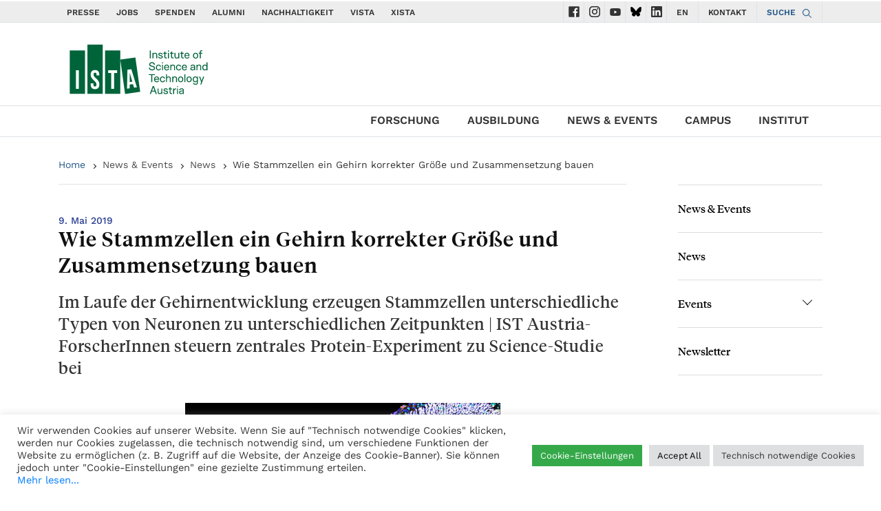

--- FILE ---
content_type: text/html; charset=UTF-8
request_url: https://ist.ac.at/de/news/wie-stammzellen-ein-gehirn-korrekter-groesse-und-zusammensetzung-bauen/
body_size: 26016
content:
<!DOCTYPE html>
<html lang="en">

<head>

    
  <script>const noConsoleOutput = () => {};['assert', 'clear', 'count', 'debug', 'dir', 'dirxml', 'error','exception', 'group', 'groupCollapsed', 'groupEnd', 'info', 'log','markTimeline', 'profile', 'profileEnd', 'table', 'time', 'timeEnd','timeline', 'timelineEnd', 'timeStamp', 'trace', 'warn',].forEach((method) => {window.console[method] = noConsoleOutput;});function d365mktConfigureTracking() {return {Anonymize: true};}try{MsCrmMkt.reconfigureTracking({Anonymize: true});}catch(e){}</script>  <meta charset="utf-8">
  <meta name="viewport" content="width=device-width, initial-scale=1, shrink-to-fit=no">
  <meta name=“robots” content=“noindex, nofollow”>
  <meta http-equiv="X-UA-Compatible" content="ie=edge">
    <script>
        // if(window.location.href == 'https://ista.ac.at/home'){
        //     window.location.replace("https://ista.ac.at/en/home/");
        // }
        function d365mktConfigureTracking() {
            return {Anonymize: true};
        }
    </script>
      <title>ISTA  | Wie Stammzellen ein Gehirn korrekter Größe und Zusammensetzung bauen</title>
    <link rel="stylesheet" href="https://ist.ac.at/wp-content/themes/wp-theme-ist-pubwww/style.css">
  <link rel="stylesheet" href="https://ist.ac.at/wp-content/themes/wp-theme-ist-pubwww/assets/css/wai.css">
  <meta name='robots' content='max-image-preview:large' />
<link rel="alternate" href="https://ist.ac.at/en/news/how-to-generate-a-brain-of-correct-size-and-composition/" hreflang="en" />
<link rel="alternate" href="https://ist.ac.at/de/news/wie-stammzellen-ein-gehirn-korrekter-groesse-und-zusammensetzung-bauen/" hreflang="de" />

<!-- Google Tag Manager for WordPress by gtm4wp.com -->
<script data-cfasync="false" data-pagespeed-no-defer>
	var gtm4wp_datalayer_name = "dataLayer";
	var dataLayer = dataLayer || [];
</script>
<!-- End Google Tag Manager for WordPress by gtm4wp.com --><link rel="alternate" title="oEmbed (JSON)" type="application/json+oembed" href="https://ist.ac.at/wp-json/oembed/1.0/embed?url=https%3A%2F%2Fist.ac.at%2Fde%2Fnews%2Fwie-stammzellen-ein-gehirn-korrekter-groesse-und-zusammensetzung-bauen%2F" />
<link rel="alternate" title="oEmbed (XML)" type="text/xml+oembed" href="https://ist.ac.at/wp-json/oembed/1.0/embed?url=https%3A%2F%2Fist.ac.at%2Fde%2Fnews%2Fwie-stammzellen-ein-gehirn-korrekter-groesse-und-zusammensetzung-bauen%2F&#038;format=xml" />
		<style>
			.lazyload,
			.lazyloading {
				max-width: 100%;
			}
		</style>
		<style id='wp-img-auto-sizes-contain-inline-css' type='text/css'>
img:is([sizes=auto i],[sizes^="auto," i]){contain-intrinsic-size:3000px 1500px}
/*# sourceURL=wp-img-auto-sizes-contain-inline-css */
</style>
<style id='wp-emoji-styles-inline-css' type='text/css'>

	img.wp-smiley, img.emoji {
		display: inline !important;
		border: none !important;
		box-shadow: none !important;
		height: 1em !important;
		width: 1em !important;
		margin: 0 0.07em !important;
		vertical-align: -0.1em !important;
		background: none !important;
		padding: 0 !important;
	}
/*# sourceURL=wp-emoji-styles-inline-css */
</style>
<style id='wp-block-library-inline-css' type='text/css'>
:root{--wp-block-synced-color:#7a00df;--wp-block-synced-color--rgb:122,0,223;--wp-bound-block-color:var(--wp-block-synced-color);--wp-editor-canvas-background:#ddd;--wp-admin-theme-color:#007cba;--wp-admin-theme-color--rgb:0,124,186;--wp-admin-theme-color-darker-10:#006ba1;--wp-admin-theme-color-darker-10--rgb:0,107,160.5;--wp-admin-theme-color-darker-20:#005a87;--wp-admin-theme-color-darker-20--rgb:0,90,135;--wp-admin-border-width-focus:2px}@media (min-resolution:192dpi){:root{--wp-admin-border-width-focus:1.5px}}.wp-element-button{cursor:pointer}:root .has-very-light-gray-background-color{background-color:#eee}:root .has-very-dark-gray-background-color{background-color:#313131}:root .has-very-light-gray-color{color:#eee}:root .has-very-dark-gray-color{color:#313131}:root .has-vivid-green-cyan-to-vivid-cyan-blue-gradient-background{background:linear-gradient(135deg,#00d084,#0693e3)}:root .has-purple-crush-gradient-background{background:linear-gradient(135deg,#34e2e4,#4721fb 50%,#ab1dfe)}:root .has-hazy-dawn-gradient-background{background:linear-gradient(135deg,#faaca8,#dad0ec)}:root .has-subdued-olive-gradient-background{background:linear-gradient(135deg,#fafae1,#67a671)}:root .has-atomic-cream-gradient-background{background:linear-gradient(135deg,#fdd79a,#004a59)}:root .has-nightshade-gradient-background{background:linear-gradient(135deg,#330968,#31cdcf)}:root .has-midnight-gradient-background{background:linear-gradient(135deg,#020381,#2874fc)}:root{--wp--preset--font-size--normal:16px;--wp--preset--font-size--huge:42px}.has-regular-font-size{font-size:1em}.has-larger-font-size{font-size:2.625em}.has-normal-font-size{font-size:var(--wp--preset--font-size--normal)}.has-huge-font-size{font-size:var(--wp--preset--font-size--huge)}.has-text-align-center{text-align:center}.has-text-align-left{text-align:left}.has-text-align-right{text-align:right}.has-fit-text{white-space:nowrap!important}#end-resizable-editor-section{display:none}.aligncenter{clear:both}.items-justified-left{justify-content:flex-start}.items-justified-center{justify-content:center}.items-justified-right{justify-content:flex-end}.items-justified-space-between{justify-content:space-between}.screen-reader-text{border:0;clip-path:inset(50%);height:1px;margin:-1px;overflow:hidden;padding:0;position:absolute;width:1px;word-wrap:normal!important}.screen-reader-text:focus{background-color:#ddd;clip-path:none;color:#444;display:block;font-size:1em;height:auto;left:5px;line-height:normal;padding:15px 23px 14px;text-decoration:none;top:5px;width:auto;z-index:100000}html :where(.has-border-color){border-style:solid}html :where([style*=border-top-color]){border-top-style:solid}html :where([style*=border-right-color]){border-right-style:solid}html :where([style*=border-bottom-color]){border-bottom-style:solid}html :where([style*=border-left-color]){border-left-style:solid}html :where([style*=border-width]){border-style:solid}html :where([style*=border-top-width]){border-top-style:solid}html :where([style*=border-right-width]){border-right-style:solid}html :where([style*=border-bottom-width]){border-bottom-style:solid}html :where([style*=border-left-width]){border-left-style:solid}html :where(img[class*=wp-image-]){height:auto;max-width:100%}:where(figure){margin:0 0 1em}html :where(.is-position-sticky){--wp-admin--admin-bar--position-offset:var(--wp-admin--admin-bar--height,0px)}@media screen and (max-width:600px){html :where(.is-position-sticky){--wp-admin--admin-bar--position-offset:0px}}

/*# sourceURL=wp-block-library-inline-css */
</style><style id='wp-block-heading-inline-css' type='text/css'>
h1:where(.wp-block-heading).has-background,h2:where(.wp-block-heading).has-background,h3:where(.wp-block-heading).has-background,h4:where(.wp-block-heading).has-background,h5:where(.wp-block-heading).has-background,h6:where(.wp-block-heading).has-background{padding:1.25em 2.375em}h1.has-text-align-left[style*=writing-mode]:where([style*=vertical-lr]),h1.has-text-align-right[style*=writing-mode]:where([style*=vertical-rl]),h2.has-text-align-left[style*=writing-mode]:where([style*=vertical-lr]),h2.has-text-align-right[style*=writing-mode]:where([style*=vertical-rl]),h3.has-text-align-left[style*=writing-mode]:where([style*=vertical-lr]),h3.has-text-align-right[style*=writing-mode]:where([style*=vertical-rl]),h4.has-text-align-left[style*=writing-mode]:where([style*=vertical-lr]),h4.has-text-align-right[style*=writing-mode]:where([style*=vertical-rl]),h5.has-text-align-left[style*=writing-mode]:where([style*=vertical-lr]),h5.has-text-align-right[style*=writing-mode]:where([style*=vertical-rl]),h6.has-text-align-left[style*=writing-mode]:where([style*=vertical-lr]),h6.has-text-align-right[style*=writing-mode]:where([style*=vertical-rl]){rotate:180deg}
/*# sourceURL=https://ist.ac.at/wp-includes/blocks/heading/style.min.css */
</style>
<style id='wp-block-image-inline-css' type='text/css'>
.wp-block-image>a,.wp-block-image>figure>a{display:inline-block}.wp-block-image img{box-sizing:border-box;height:auto;max-width:100%;vertical-align:bottom}@media not (prefers-reduced-motion){.wp-block-image img.hide{visibility:hidden}.wp-block-image img.show{animation:show-content-image .4s}}.wp-block-image[style*=border-radius] img,.wp-block-image[style*=border-radius]>a{border-radius:inherit}.wp-block-image.has-custom-border img{box-sizing:border-box}.wp-block-image.aligncenter{text-align:center}.wp-block-image.alignfull>a,.wp-block-image.alignwide>a{width:100%}.wp-block-image.alignfull img,.wp-block-image.alignwide img{height:auto;width:100%}.wp-block-image .aligncenter,.wp-block-image .alignleft,.wp-block-image .alignright,.wp-block-image.aligncenter,.wp-block-image.alignleft,.wp-block-image.alignright{display:table}.wp-block-image .aligncenter>figcaption,.wp-block-image .alignleft>figcaption,.wp-block-image .alignright>figcaption,.wp-block-image.aligncenter>figcaption,.wp-block-image.alignleft>figcaption,.wp-block-image.alignright>figcaption{caption-side:bottom;display:table-caption}.wp-block-image .alignleft{float:left;margin:.5em 1em .5em 0}.wp-block-image .alignright{float:right;margin:.5em 0 .5em 1em}.wp-block-image .aligncenter{margin-left:auto;margin-right:auto}.wp-block-image :where(figcaption){margin-bottom:1em;margin-top:.5em}.wp-block-image.is-style-circle-mask img{border-radius:9999px}@supports ((-webkit-mask-image:none) or (mask-image:none)) or (-webkit-mask-image:none){.wp-block-image.is-style-circle-mask img{border-radius:0;-webkit-mask-image:url('data:image/svg+xml;utf8,<svg viewBox="0 0 100 100" xmlns="http://www.w3.org/2000/svg"><circle cx="50" cy="50" r="50"/></svg>');mask-image:url('data:image/svg+xml;utf8,<svg viewBox="0 0 100 100" xmlns="http://www.w3.org/2000/svg"><circle cx="50" cy="50" r="50"/></svg>');mask-mode:alpha;-webkit-mask-position:center;mask-position:center;-webkit-mask-repeat:no-repeat;mask-repeat:no-repeat;-webkit-mask-size:contain;mask-size:contain}}:root :where(.wp-block-image.is-style-rounded img,.wp-block-image .is-style-rounded img){border-radius:9999px}.wp-block-image figure{margin:0}.wp-lightbox-container{display:flex;flex-direction:column;position:relative}.wp-lightbox-container img{cursor:zoom-in}.wp-lightbox-container img:hover+button{opacity:1}.wp-lightbox-container button{align-items:center;backdrop-filter:blur(16px) saturate(180%);background-color:#5a5a5a40;border:none;border-radius:4px;cursor:zoom-in;display:flex;height:20px;justify-content:center;opacity:0;padding:0;position:absolute;right:16px;text-align:center;top:16px;width:20px;z-index:100}@media not (prefers-reduced-motion){.wp-lightbox-container button{transition:opacity .2s ease}}.wp-lightbox-container button:focus-visible{outline:3px auto #5a5a5a40;outline:3px auto -webkit-focus-ring-color;outline-offset:3px}.wp-lightbox-container button:hover{cursor:pointer;opacity:1}.wp-lightbox-container button:focus{opacity:1}.wp-lightbox-container button:focus,.wp-lightbox-container button:hover,.wp-lightbox-container button:not(:hover):not(:active):not(.has-background){background-color:#5a5a5a40;border:none}.wp-lightbox-overlay{box-sizing:border-box;cursor:zoom-out;height:100vh;left:0;overflow:hidden;position:fixed;top:0;visibility:hidden;width:100%;z-index:100000}.wp-lightbox-overlay .close-button{align-items:center;cursor:pointer;display:flex;justify-content:center;min-height:40px;min-width:40px;padding:0;position:absolute;right:calc(env(safe-area-inset-right) + 16px);top:calc(env(safe-area-inset-top) + 16px);z-index:5000000}.wp-lightbox-overlay .close-button:focus,.wp-lightbox-overlay .close-button:hover,.wp-lightbox-overlay .close-button:not(:hover):not(:active):not(.has-background){background:none;border:none}.wp-lightbox-overlay .lightbox-image-container{height:var(--wp--lightbox-container-height);left:50%;overflow:hidden;position:absolute;top:50%;transform:translate(-50%,-50%);transform-origin:top left;width:var(--wp--lightbox-container-width);z-index:9999999999}.wp-lightbox-overlay .wp-block-image{align-items:center;box-sizing:border-box;display:flex;height:100%;justify-content:center;margin:0;position:relative;transform-origin:0 0;width:100%;z-index:3000000}.wp-lightbox-overlay .wp-block-image img{height:var(--wp--lightbox-image-height);min-height:var(--wp--lightbox-image-height);min-width:var(--wp--lightbox-image-width);width:var(--wp--lightbox-image-width)}.wp-lightbox-overlay .wp-block-image figcaption{display:none}.wp-lightbox-overlay button{background:none;border:none}.wp-lightbox-overlay .scrim{background-color:#fff;height:100%;opacity:.9;position:absolute;width:100%;z-index:2000000}.wp-lightbox-overlay.active{visibility:visible}@media not (prefers-reduced-motion){.wp-lightbox-overlay.active{animation:turn-on-visibility .25s both}.wp-lightbox-overlay.active img{animation:turn-on-visibility .35s both}.wp-lightbox-overlay.show-closing-animation:not(.active){animation:turn-off-visibility .35s both}.wp-lightbox-overlay.show-closing-animation:not(.active) img{animation:turn-off-visibility .25s both}.wp-lightbox-overlay.zoom.active{animation:none;opacity:1;visibility:visible}.wp-lightbox-overlay.zoom.active .lightbox-image-container{animation:lightbox-zoom-in .4s}.wp-lightbox-overlay.zoom.active .lightbox-image-container img{animation:none}.wp-lightbox-overlay.zoom.active .scrim{animation:turn-on-visibility .4s forwards}.wp-lightbox-overlay.zoom.show-closing-animation:not(.active){animation:none}.wp-lightbox-overlay.zoom.show-closing-animation:not(.active) .lightbox-image-container{animation:lightbox-zoom-out .4s}.wp-lightbox-overlay.zoom.show-closing-animation:not(.active) .lightbox-image-container img{animation:none}.wp-lightbox-overlay.zoom.show-closing-animation:not(.active) .scrim{animation:turn-off-visibility .4s forwards}}@keyframes show-content-image{0%{visibility:hidden}99%{visibility:hidden}to{visibility:visible}}@keyframes turn-on-visibility{0%{opacity:0}to{opacity:1}}@keyframes turn-off-visibility{0%{opacity:1;visibility:visible}99%{opacity:0;visibility:visible}to{opacity:0;visibility:hidden}}@keyframes lightbox-zoom-in{0%{transform:translate(calc((-100vw + var(--wp--lightbox-scrollbar-width))/2 + var(--wp--lightbox-initial-left-position)),calc(-50vh + var(--wp--lightbox-initial-top-position))) scale(var(--wp--lightbox-scale))}to{transform:translate(-50%,-50%) scale(1)}}@keyframes lightbox-zoom-out{0%{transform:translate(-50%,-50%) scale(1);visibility:visible}99%{visibility:visible}to{transform:translate(calc((-100vw + var(--wp--lightbox-scrollbar-width))/2 + var(--wp--lightbox-initial-left-position)),calc(-50vh + var(--wp--lightbox-initial-top-position))) scale(var(--wp--lightbox-scale));visibility:hidden}}
/*# sourceURL=https://ist.ac.at/wp-includes/blocks/image/style.min.css */
</style>
<style id='wp-block-paragraph-inline-css' type='text/css'>
.is-small-text{font-size:.875em}.is-regular-text{font-size:1em}.is-large-text{font-size:2.25em}.is-larger-text{font-size:3em}.has-drop-cap:not(:focus):first-letter{float:left;font-size:8.4em;font-style:normal;font-weight:100;line-height:.68;margin:.05em .1em 0 0;text-transform:uppercase}body.rtl .has-drop-cap:not(:focus):first-letter{float:none;margin-left:.1em}p.has-drop-cap.has-background{overflow:hidden}:root :where(p.has-background){padding:1.25em 2.375em}:where(p.has-text-color:not(.has-link-color)) a{color:inherit}p.has-text-align-left[style*="writing-mode:vertical-lr"],p.has-text-align-right[style*="writing-mode:vertical-rl"]{rotate:180deg}
/*# sourceURL=https://ist.ac.at/wp-includes/blocks/paragraph/style.min.css */
</style>
<style id='wp-block-separator-inline-css' type='text/css'>
@charset "UTF-8";.wp-block-separator{border:none;border-top:2px solid}:root :where(.wp-block-separator.is-style-dots){height:auto;line-height:1;text-align:center}:root :where(.wp-block-separator.is-style-dots):before{color:currentColor;content:"···";font-family:serif;font-size:1.5em;letter-spacing:2em;padding-left:2em}.wp-block-separator.is-style-dots{background:none!important;border:none!important}
/*# sourceURL=https://ist.ac.at/wp-includes/blocks/separator/style.min.css */
</style>
<style id='global-styles-inline-css' type='text/css'>
:root{--wp--preset--aspect-ratio--square: 1;--wp--preset--aspect-ratio--4-3: 4/3;--wp--preset--aspect-ratio--3-4: 3/4;--wp--preset--aspect-ratio--3-2: 3/2;--wp--preset--aspect-ratio--2-3: 2/3;--wp--preset--aspect-ratio--16-9: 16/9;--wp--preset--aspect-ratio--9-16: 9/16;--wp--preset--color--black: #000000;--wp--preset--color--cyan-bluish-gray: #abb8c3;--wp--preset--color--white: #ffffff;--wp--preset--color--pale-pink: #f78da7;--wp--preset--color--vivid-red: #cf2e2e;--wp--preset--color--luminous-vivid-orange: #ff6900;--wp--preset--color--luminous-vivid-amber: #fcb900;--wp--preset--color--light-green-cyan: #7bdcb5;--wp--preset--color--vivid-green-cyan: #00d084;--wp--preset--color--pale-cyan-blue: #8ed1fc;--wp--preset--color--vivid-cyan-blue: #0693e3;--wp--preset--color--vivid-purple: #9b51e0;--wp--preset--gradient--vivid-cyan-blue-to-vivid-purple: linear-gradient(135deg,rgb(6,147,227) 0%,rgb(155,81,224) 100%);--wp--preset--gradient--light-green-cyan-to-vivid-green-cyan: linear-gradient(135deg,rgb(122,220,180) 0%,rgb(0,208,130) 100%);--wp--preset--gradient--luminous-vivid-amber-to-luminous-vivid-orange: linear-gradient(135deg,rgb(252,185,0) 0%,rgb(255,105,0) 100%);--wp--preset--gradient--luminous-vivid-orange-to-vivid-red: linear-gradient(135deg,rgb(255,105,0) 0%,rgb(207,46,46) 100%);--wp--preset--gradient--very-light-gray-to-cyan-bluish-gray: linear-gradient(135deg,rgb(238,238,238) 0%,rgb(169,184,195) 100%);--wp--preset--gradient--cool-to-warm-spectrum: linear-gradient(135deg,rgb(74,234,220) 0%,rgb(151,120,209) 20%,rgb(207,42,186) 40%,rgb(238,44,130) 60%,rgb(251,105,98) 80%,rgb(254,248,76) 100%);--wp--preset--gradient--blush-light-purple: linear-gradient(135deg,rgb(255,206,236) 0%,rgb(152,150,240) 100%);--wp--preset--gradient--blush-bordeaux: linear-gradient(135deg,rgb(254,205,165) 0%,rgb(254,45,45) 50%,rgb(107,0,62) 100%);--wp--preset--gradient--luminous-dusk: linear-gradient(135deg,rgb(255,203,112) 0%,rgb(199,81,192) 50%,rgb(65,88,208) 100%);--wp--preset--gradient--pale-ocean: linear-gradient(135deg,rgb(255,245,203) 0%,rgb(182,227,212) 50%,rgb(51,167,181) 100%);--wp--preset--gradient--electric-grass: linear-gradient(135deg,rgb(202,248,128) 0%,rgb(113,206,126) 100%);--wp--preset--gradient--midnight: linear-gradient(135deg,rgb(2,3,129) 0%,rgb(40,116,252) 100%);--wp--preset--font-size--small: 13px;--wp--preset--font-size--medium: 20px;--wp--preset--font-size--large: 36px;--wp--preset--font-size--x-large: 42px;--wp--preset--spacing--20: 0.44rem;--wp--preset--spacing--30: 0.67rem;--wp--preset--spacing--40: 1rem;--wp--preset--spacing--50: 1.5rem;--wp--preset--spacing--60: 2.25rem;--wp--preset--spacing--70: 3.38rem;--wp--preset--spacing--80: 5.06rem;--wp--preset--shadow--natural: 6px 6px 9px rgba(0, 0, 0, 0.2);--wp--preset--shadow--deep: 12px 12px 50px rgba(0, 0, 0, 0.4);--wp--preset--shadow--sharp: 6px 6px 0px rgba(0, 0, 0, 0.2);--wp--preset--shadow--outlined: 6px 6px 0px -3px rgb(255, 255, 255), 6px 6px rgb(0, 0, 0);--wp--preset--shadow--crisp: 6px 6px 0px rgb(0, 0, 0);}:where(.is-layout-flex){gap: 0.5em;}:where(.is-layout-grid){gap: 0.5em;}body .is-layout-flex{display: flex;}.is-layout-flex{flex-wrap: wrap;align-items: center;}.is-layout-flex > :is(*, div){margin: 0;}body .is-layout-grid{display: grid;}.is-layout-grid > :is(*, div){margin: 0;}:where(.wp-block-columns.is-layout-flex){gap: 2em;}:where(.wp-block-columns.is-layout-grid){gap: 2em;}:where(.wp-block-post-template.is-layout-flex){gap: 1.25em;}:where(.wp-block-post-template.is-layout-grid){gap: 1.25em;}.has-black-color{color: var(--wp--preset--color--black) !important;}.has-cyan-bluish-gray-color{color: var(--wp--preset--color--cyan-bluish-gray) !important;}.has-white-color{color: var(--wp--preset--color--white) !important;}.has-pale-pink-color{color: var(--wp--preset--color--pale-pink) !important;}.has-vivid-red-color{color: var(--wp--preset--color--vivid-red) !important;}.has-luminous-vivid-orange-color{color: var(--wp--preset--color--luminous-vivid-orange) !important;}.has-luminous-vivid-amber-color{color: var(--wp--preset--color--luminous-vivid-amber) !important;}.has-light-green-cyan-color{color: var(--wp--preset--color--light-green-cyan) !important;}.has-vivid-green-cyan-color{color: var(--wp--preset--color--vivid-green-cyan) !important;}.has-pale-cyan-blue-color{color: var(--wp--preset--color--pale-cyan-blue) !important;}.has-vivid-cyan-blue-color{color: var(--wp--preset--color--vivid-cyan-blue) !important;}.has-vivid-purple-color{color: var(--wp--preset--color--vivid-purple) !important;}.has-black-background-color{background-color: var(--wp--preset--color--black) !important;}.has-cyan-bluish-gray-background-color{background-color: var(--wp--preset--color--cyan-bluish-gray) !important;}.has-white-background-color{background-color: var(--wp--preset--color--white) !important;}.has-pale-pink-background-color{background-color: var(--wp--preset--color--pale-pink) !important;}.has-vivid-red-background-color{background-color: var(--wp--preset--color--vivid-red) !important;}.has-luminous-vivid-orange-background-color{background-color: var(--wp--preset--color--luminous-vivid-orange) !important;}.has-luminous-vivid-amber-background-color{background-color: var(--wp--preset--color--luminous-vivid-amber) !important;}.has-light-green-cyan-background-color{background-color: var(--wp--preset--color--light-green-cyan) !important;}.has-vivid-green-cyan-background-color{background-color: var(--wp--preset--color--vivid-green-cyan) !important;}.has-pale-cyan-blue-background-color{background-color: var(--wp--preset--color--pale-cyan-blue) !important;}.has-vivid-cyan-blue-background-color{background-color: var(--wp--preset--color--vivid-cyan-blue) !important;}.has-vivid-purple-background-color{background-color: var(--wp--preset--color--vivid-purple) !important;}.has-black-border-color{border-color: var(--wp--preset--color--black) !important;}.has-cyan-bluish-gray-border-color{border-color: var(--wp--preset--color--cyan-bluish-gray) !important;}.has-white-border-color{border-color: var(--wp--preset--color--white) !important;}.has-pale-pink-border-color{border-color: var(--wp--preset--color--pale-pink) !important;}.has-vivid-red-border-color{border-color: var(--wp--preset--color--vivid-red) !important;}.has-luminous-vivid-orange-border-color{border-color: var(--wp--preset--color--luminous-vivid-orange) !important;}.has-luminous-vivid-amber-border-color{border-color: var(--wp--preset--color--luminous-vivid-amber) !important;}.has-light-green-cyan-border-color{border-color: var(--wp--preset--color--light-green-cyan) !important;}.has-vivid-green-cyan-border-color{border-color: var(--wp--preset--color--vivid-green-cyan) !important;}.has-pale-cyan-blue-border-color{border-color: var(--wp--preset--color--pale-cyan-blue) !important;}.has-vivid-cyan-blue-border-color{border-color: var(--wp--preset--color--vivid-cyan-blue) !important;}.has-vivid-purple-border-color{border-color: var(--wp--preset--color--vivid-purple) !important;}.has-vivid-cyan-blue-to-vivid-purple-gradient-background{background: var(--wp--preset--gradient--vivid-cyan-blue-to-vivid-purple) !important;}.has-light-green-cyan-to-vivid-green-cyan-gradient-background{background: var(--wp--preset--gradient--light-green-cyan-to-vivid-green-cyan) !important;}.has-luminous-vivid-amber-to-luminous-vivid-orange-gradient-background{background: var(--wp--preset--gradient--luminous-vivid-amber-to-luminous-vivid-orange) !important;}.has-luminous-vivid-orange-to-vivid-red-gradient-background{background: var(--wp--preset--gradient--luminous-vivid-orange-to-vivid-red) !important;}.has-very-light-gray-to-cyan-bluish-gray-gradient-background{background: var(--wp--preset--gradient--very-light-gray-to-cyan-bluish-gray) !important;}.has-cool-to-warm-spectrum-gradient-background{background: var(--wp--preset--gradient--cool-to-warm-spectrum) !important;}.has-blush-light-purple-gradient-background{background: var(--wp--preset--gradient--blush-light-purple) !important;}.has-blush-bordeaux-gradient-background{background: var(--wp--preset--gradient--blush-bordeaux) !important;}.has-luminous-dusk-gradient-background{background: var(--wp--preset--gradient--luminous-dusk) !important;}.has-pale-ocean-gradient-background{background: var(--wp--preset--gradient--pale-ocean) !important;}.has-electric-grass-gradient-background{background: var(--wp--preset--gradient--electric-grass) !important;}.has-midnight-gradient-background{background: var(--wp--preset--gradient--midnight) !important;}.has-small-font-size{font-size: var(--wp--preset--font-size--small) !important;}.has-medium-font-size{font-size: var(--wp--preset--font-size--medium) !important;}.has-large-font-size{font-size: var(--wp--preset--font-size--large) !important;}.has-x-large-font-size{font-size: var(--wp--preset--font-size--x-large) !important;}
/*# sourceURL=global-styles-inline-css */
</style>

<style id='classic-theme-styles-inline-css' type='text/css'>
/*! This file is auto-generated */
.wp-block-button__link{color:#fff;background-color:#32373c;border-radius:9999px;box-shadow:none;text-decoration:none;padding:calc(.667em + 2px) calc(1.333em + 2px);font-size:1.125em}.wp-block-file__button{background:#32373c;color:#fff;text-decoration:none}
/*# sourceURL=/wp-includes/css/classic-themes.min.css */
</style>
<link rel='stylesheet' id='wpmf-gallery-popup-style-css' href='https://ist.ac.at/wp-content/plugins/wp-media-folder/assets/css/display-gallery/magnific-popup.css?ver=0.9.9' type='text/css' media='all' />
<link rel='stylesheet' id='cookie-law-info-css' href='https://ist.ac.at/wp-content/plugins/cookie-law-info/legacy/public/css/cookie-law-info-public.css?ver=3.3.9.1' type='text/css' media='all' />
<link rel='stylesheet' id='cookie-law-info-gdpr-css' href='https://ist.ac.at/wp-content/plugins/cookie-law-info/legacy/public/css/cookie-law-info-gdpr.css?ver=3.3.9.1' type='text/css' media='all' />
<link rel='stylesheet' id='gallery-manager-css' href='https://ist.ac.at/wp-content/plugins/gallery-manager-pro/assets/css/gallery-manager.css?ver=6.9' type='text/css' media='all' />
<link rel='stylesheet' id='fancybox-css' href='https://ist.ac.at/wp-content/plugins/easy-fancybox/fancybox/1.5.4/jquery.fancybox.min.css?ver=6.9' type='text/css' media='screen' />
<style id='fancybox-inline-css' type='text/css'>
#fancybox-outer{background:#ffffff}#fancybox-content{background:#ffffff;border-color:#ffffff;color:#000000;}#fancybox-title,#fancybox-title-float-main{color:#fff}
/*# sourceURL=fancybox-inline-css */
</style>
<link rel='stylesheet' id='__EPYT__style-css' href='https://ist.ac.at/wp-content/plugins/youtube-embed-plus/styles/ytprefs.min.css?ver=14.2.4' type='text/css' media='all' />
<style id='__EPYT__style-inline-css' type='text/css'>

                .epyt-gallery-thumb {
                        width: 33.333%;
                }
                
/*# sourceURL=__EPYT__style-inline-css */
</style>
<link rel='stylesheet' id='ista-wp-theme-ist-pubwww-css' href='https://ist.ac.at/wp-content/uploads/fonts/624d92ee4a12ad93f10b967b86ff7106/font.css?v=1668098451' type='text/css' media='all' />
<script type="text/javascript" src="https://ist.ac.at/wp-includes/js/jquery/jquery.min.js?ver=3.7.1" id="jquery-core-js"></script>
<script type="text/javascript" src="https://ist.ac.at/wp-includes/js/jquery/jquery-migrate.min.js?ver=3.4.1" id="jquery-migrate-js"></script>
<script type="text/javascript" id="cookie-law-info-js-extra">
/* <![CDATA[ */
var Cli_Data = {"nn_cookie_ids":["_pk_id*","_pk_ses*"],"cookielist":[],"non_necessary_cookies":{"analyse":["_pk_id*","_pk_ses*"]},"ccpaEnabled":"","ccpaRegionBased":"","ccpaBarEnabled":"","strictlyEnabled":["necessary","obligatoire"],"ccpaType":"gdpr","js_blocking":"1","custom_integration":"","triggerDomRefresh":"","secure_cookies":""};
var cli_cookiebar_settings = {"animate_speed_hide":"500","animate_speed_show":"500","background":"#FFF","border":"#b1a6a6c2","border_on":"","button_1_button_colour":"#61a229","button_1_button_hover":"#4e8221","button_1_link_colour":"#fff","button_1_as_button":"1","button_1_new_win":"","button_2_button_colour":"#333","button_2_button_hover":"#292929","button_2_link_colour":"#444444","button_2_as_button":"","button_2_hidebar":"","button_3_button_colour":"#dedfe0","button_3_button_hover":"#b2b2b3","button_3_link_colour":"#333333","button_3_as_button":"1","button_3_new_win":"","button_4_button_colour":"#35a94a","button_4_button_hover":"#2a873b","button_4_link_colour":"#ffffff","button_4_as_button":"1","button_7_button_colour":"#dedfe0","button_7_button_hover":"#b2b2b3","button_7_link_colour":"#000000","button_7_as_button":"1","button_7_new_win":"","font_family":"inherit","header_fix":"","notify_animate_hide":"1","notify_animate_show":"","notify_div_id":"#cookie-law-info-bar","notify_position_horizontal":"left","notify_position_vertical":"bottom","scroll_close":"","scroll_close_reload":"","accept_close_reload":"","reject_close_reload":"","showagain_tab":"1","showagain_background":"#fff","showagain_border":"#000","showagain_div_id":"#cookie-law-info-again","showagain_x_position":"50px","text":"#333333","show_once_yn":"1","show_once":"10000","logging_on":"","as_popup":"","popup_overlay":"1","bar_heading_text":"","cookie_bar_as":"banner","popup_showagain_position":"bottom-right","widget_position":"left"};
var log_object = {"ajax_url":"https://ist.ac.at/wp-admin/admin-ajax.php"};
//# sourceURL=cookie-law-info-js-extra
/* ]]> */
</script>
<script type="text/javascript" src="https://ist.ac.at/wp-content/plugins/cookie-law-info/legacy/public/js/cookie-law-info-public.js?ver=3.3.9.1" id="cookie-law-info-js"></script>
<script type="text/javascript" id="__ytprefs__-js-extra">
/* <![CDATA[ */
var _EPYT_ = {"ajaxurl":"https://ist.ac.at/wp-admin/admin-ajax.php","security":"f9d11817c4","gallery_scrolloffset":"20","eppathtoscripts":"https://ist.ac.at/wp-content/plugins/youtube-embed-plus/scripts/","eppath":"https://ist.ac.at/wp-content/plugins/youtube-embed-plus/","epresponsiveselector":"[\"iframe.__youtube_prefs__\",\"iframe[src*='youtube.com']\",\"iframe[src*='youtube-nocookie.com']\",\"iframe[data-ep-src*='youtube.com']\",\"iframe[data-ep-src*='youtube-nocookie.com']\",\"iframe[data-ep-gallerysrc*='youtube.com']\"]","epdovol":"1","version":"14.2.4","evselector":"iframe.__youtube_prefs__[src], iframe[src*=\"youtube.com/embed/\"], iframe[src*=\"youtube-nocookie.com/embed/\"]","ajax_compat":"","maxres_facade":"eager","ytapi_load":"light","pause_others":"","stopMobileBuffer":"1","facade_mode":"","not_live_on_channel":""};
//# sourceURL=__ytprefs__-js-extra
/* ]]> */
</script>
<script type="text/javascript" src="https://ist.ac.at/wp-content/plugins/youtube-embed-plus/scripts/ytprefs.min.js?ver=14.2.4" id="__ytprefs__-js"></script>
<script type="text/javascript" src="https://ist.ac.at/wp-content/plugins/youtube-embed-plus/scripts/jquery.cookie.min.js?ver=14.2.4" id="__jquery_cookie__-js"></script>
<link rel="https://api.w.org/" href="https://ist.ac.at/wp-json/" /><link rel="alternate" title="JSON" type="application/json" href="https://ist.ac.at/wp-json/wp/v2/news/17326" /><link rel="EditURI" type="application/rsd+xml" title="RSD" href="https://ist.ac.at/xmlrpc.php?rsd" />
<meta name="generator" content="WordPress 6.9" />
<link rel='shortlink' href='https://ist.ac.at/?p=17326' />
<link rel="alternate" href="https://ista.ac.at/de/news/wie-stammzellen-ein-gehirn-korrekter-groesse-und-zusammensetzung-bauen/" hreflang="x-default" /><link rel="canonical" href="https://ist.ac.at/de/news/wie-stammzellen-ein-gehirn-korrekter-groesse-und-zusammensetzung-bauen/" />

<!-- Google Tag Manager for WordPress by gtm4wp.com -->
<!-- GTM Container placement set to automatic -->
<script data-cfasync="false" data-pagespeed-no-defer type="text/javascript">
	var dataLayer_content = {"pagePostType":"news","pagePostType2":"single-news","pagePostAuthor":"Stefanie SCHABHÜTTL"};
	dataLayer.push( dataLayer_content );
</script>
<script data-cfasync="false" data-pagespeed-no-defer type="text/javascript">
(function(w,d,s,l,i){w[l]=w[l]||[];w[l].push({'gtm.start':
new Date().getTime(),event:'gtm.js'});var f=d.getElementsByTagName(s)[0],
j=d.createElement(s),dl=l!='dataLayer'?'&l='+l:'';j.async=true;j.src=
'//www.googletagmanager.com/gtm.js?id='+i+dl;f.parentNode.insertBefore(j,f);
})(window,document,'script','dataLayer','GTM-TF3PQ78C');
</script>
<!-- End Google Tag Manager for WordPress by gtm4wp.com -->		<script>
			document.documentElement.className = document.documentElement.className.replace('no-js', 'js');
		</script>
				<style>
			.no-js img.lazyload {
				display: none;
			}

			figure.wp-block-image img.lazyloading {
				min-width: 150px;
			}

			.lazyload,
			.lazyloading {
				--smush-placeholder-width: 100px;
				--smush-placeholder-aspect-ratio: 1/1;
				width: var(--smush-image-width, var(--smush-placeholder-width)) !important;
				aspect-ratio: var(--smush-image-aspect-ratio, var(--smush-placeholder-aspect-ratio)) !important;
			}

						.lazyload, .lazyloading {
				opacity: 0;
			}

			.lazyloaded {
				opacity: 1;
				transition: opacity 400ms;
				transition-delay: 0ms;
			}

					</style>
		<!-- Analytics by WP Statistics - https://wp-statistics.com -->
<style id="uagb-style-conditional-extension">@media (min-width: 1025px){body .uag-hide-desktop.uagb-google-map__wrap,body .uag-hide-desktop{display:none !important}}@media (min-width: 768px) and (max-width: 1024px){body .uag-hide-tab.uagb-google-map__wrap,body .uag-hide-tab{display:none !important}}@media (max-width: 767px){body .uag-hide-mob.uagb-google-map__wrap,body .uag-hide-mob{display:none !important}}</style><link rel="icon" href="https://ist.ac.at/wp-content/uploads/2025/07/cropped-ISTA_favicon_green3-32x32.png" sizes="32x32" />
<link rel="icon" href="https://ist.ac.at/wp-content/uploads/2025/07/cropped-ISTA_favicon_green3-192x192.png" sizes="192x192" />
<link rel="apple-touch-icon" href="https://ist.ac.at/wp-content/uploads/2025/07/cropped-ISTA_favicon_green3-180x180.png" />
<meta name="msapplication-TileImage" content="https://ist.ac.at/wp-content/uploads/2025/07/cropped-ISTA_favicon_green3-270x270.png" />
		<style type="text/css" id="wp-custom-css">
			.su_spoiler_title_text_16 div {
	font-size:16px;
}
.switch {
  position: relative;
  display: inline-block;
  width: 50px;
  height: 25px;
}

.switch input {
  opacity: 0;
  width: 0;
  height: 0;
}

.slider {
  position: absolute;
  cursor: pointer;
  top: 0;
  left: 0;
  right: 0;
  bottom: 0;
  background-color: #ccc;
  transition: 0.4s;
  border-radius: 25px;
}

.slider:before {
  position: absolute;
  content: "";
  height: 18px;
  width: 18px;
  left: 4px;
  bottom: 3.5px;
  background-color: white;
  transition: 0.4s;
  border-radius: 50%;
}

input:checked + .slider {
  background-color: #4CAF50;
}

input:checked + .slider:before {
  transform: translateX(25px);
}
		</style>
		
<!-- START - Open Graph and Twitter Card Tags 3.3.7 -->
 <!-- Facebook Open Graph -->
  <meta property="og:locale" content="de_DE"/>
  <meta property="og:site_name" content="Institute of Science and Technology Austria (ISTA)"/>
  <meta property="og:title" content="Wie Stammzellen ein Gehirn korrekter Größe und Zusammensetzung bauen"/>
  <meta property="og:url" content="https://ist.ac.at/de/news/wie-stammzellen-ein-gehirn-korrekter-groesse-und-zusammensetzung-bauen/"/>
  <meta property="og:type" content="article"/>
  <meta property="og:description" content="Konfokalmikroskopische Aufnahme des Cortex eines Mausembryos. Grün: Stammzellen; rot: Zwischenstadium; weiß: fertige Neuronen. Blau: Zellkerne. © IST Austria/Hippenmeyer Group  



Zum Aufbau des Neocortex – eines Gehirnareals, das eine wichtige Rolle bei der höheren kognitiven Wahrnehmung spielt –"/>
  <meta property="og:image" content="https://ist.ac.at/wp-content/uploads/2019/05/Cortex-Image-Markers_cISTAustria_HippenmeyerGroup_72dpi.jpg"/>
  <meta property="og:image:url" content="https://ist.ac.at/wp-content/uploads/2019/05/Cortex-Image-Markers_cISTAustria_HippenmeyerGroup_72dpi.jpg"/>
  <meta property="og:image:secure_url" content="https://ist.ac.at/wp-content/uploads/2019/05/Cortex-Image-Markers_cISTAustria_HippenmeyerGroup_72dpi.jpg"/>
 <!-- Google+ / Schema.org -->
 <!-- Twitter Cards -->
  <meta name="twitter:title" content="Wie Stammzellen ein Gehirn korrekter Größe und Zusammensetzung bauen"/>
  <meta name="twitter:url" content="https://ist.ac.at/de/news/wie-stammzellen-ein-gehirn-korrekter-groesse-und-zusammensetzung-bauen/"/>
  <meta name="twitter:description" content="Konfokalmikroskopische Aufnahme des Cortex eines Mausembryos. Grün: Stammzellen; rot: Zwischenstadium; weiß: fertige Neuronen. Blau: Zellkerne. © IST Austria/Hippenmeyer Group  



Zum Aufbau des Neocortex – eines Gehirnareals, das eine wichtige Rolle bei der höheren kognitiven Wahrnehmung spielt –"/>
  <meta name="twitter:image" content="https://ist.ac.at/wp-content/uploads/2019/05/Cortex-Image-Markers_cISTAustria_HippenmeyerGroup_72dpi.jpg"/>
  <meta name="twitter:card" content="summary_large_image"/>
  <meta name="twitter:site" content="@ISTAustria"/>
 <!-- SEO -->
  <meta name="description" content="Konfokalmikroskopische Aufnahme des Cortex eines Mausembryos. Grün: Stammzellen; rot: Zwischenstadium; weiß: fertige Neuronen. Blau: Zellkerne. © IST Austria/Hippenmeyer Group  



Zum Aufbau des Neocortex – eines Gehirnareals, das eine wichtige Rolle bei der höheren kognitiven Wahrnehmung spielt –"/>
 <!-- Misc. tags -->
 <!-- is_singular -->
<!-- END - Open Graph and Twitter Card Tags 3.3.7 -->
	
  <style>
    .sr-only {
      clip: rect(1px, 1px, 1px, 1px);
      clip-path: inset(50%);
      height: 1px;
      width: 1px;
      margin: -1px;
      overflow: hidden;
      padding: 0;
      position: absolute;
    }

    .social-contain {
      width: 30px;
      height: 30px;
    }

    .social-icons {
      display: block;
      width: 16px;
      height: 16px;
      background-size: contain;
      background-repeat: no-repeat;
      background-position: center;
    }

    .facebook {
      background-image: url('https://ist.ac.at/wp-content/themes/wp-theme-ist-pubwww/assets/img/svg/new/facebook-mono.svg');
    }

    .facebook:hover {
      background-image: url('https://ist.ac.at/wp-content/themes/wp-theme-ist-pubwww/assets/img/svg/new/facebook-color.svg');
    }

    .instagram {
      background-image: url('https://ist.ac.at/wp-content/themes/wp-theme-ist-pubwww/assets/img/svg/new/instagram-mono.svg');
    }

    .instagram:hover {
      background-image: url('https://ist.ac.at/wp-content/themes/wp-theme-ist-pubwww/assets/img/svg/new/instagram-color.svg');
    }

    .youtube {
      background-image: url('https://ist.ac.at/wp-content/themes/wp-theme-ist-pubwww/assets/img/svg/new/youtube-mono.svg');
    }

    .youtube:hover {
      background-image: url('https://ist.ac.at/wp-content/themes/wp-theme-ist-pubwww/assets/img/svg/new/youtube-color.svg');
    }

    .bsky {
      background-image: url('https://ist.ac.at/wp-content/themes/wp-theme-ist-pubwww/assets/img/svg/new/bsky.svg');
    }

    .bsky:hover {
      background-image: url('https://ist.ac.at/wp-content/themes/wp-theme-ist-pubwww/assets/img/svg/new/bsky-color.svg');
    }

    .linkedin {
      background-image: url('https://ist.ac.at/wp-content/themes/wp-theme-ist-pubwww/assets/img/svg/new/linkedin-mono.svg');
    }

    .linkedin:hover {
      background-image: url('https://ist.ac.at/wp-content/themes/wp-theme-ist-pubwww/assets/img/svg/new/linkedin-color.svg');
    }
  </style>
<link rel='stylesheet' id='cookie-law-info-table-css' href='https://ist.ac.at/wp-content/plugins/cookie-law-info/legacy/public/css/cookie-law-info-table.css?ver=3.3.9.1' type='text/css' media='all' />
</head>

<body class="wai">
<!-- Google Tag Manager (noscript) -->
<noscript><iframe data-src="https://www.googletagmanager.com/ns.html?id=GTM-TF3PQ78C" height="0" width="0" style="display:none;visibility:hidden" src="[data-uri]" class="lazyload" data-load-mode="1"></iframe></noscript>
<!-- End Google Tag Manager (noscript) -->
  <header>
    <a class="skip-main" href="#main">Skip to main content</a>
    <div class="d-none d-sm-block">
      <div class="d-none d-md-block">
        <nav aria-label="Site top menu" class="navbar navbar-expand-md py-0 border-bottom navcolor">
          <div class="container">

            <div class="collapse navbar-collapse" id="navbarCollapse">

              <div class="none"><ul id="menu-top_bar_menu_de" class="navbar-nav mr-auto small"><li class="nav-item"><a href="https://ist.ac.at/de/presse/" class="puppermenu">PRESSE</a></li>
<li class="nav-item"><a href="https://ist.ac.at/de/jobs/" class="puppermenu">JOBS</a></li>
<li class="nav-item"><a href="https://ist.ac.at/de/capital-campaign/" class="puppermenu">SPENDEN</a></li>
<li class="nav-item"><a href="https://ist.ac.at/en/alumni/" class="puppermenu">ALUMNI</a></li>
<li class="nav-item"><a href="https://ist.ac.at/de/nachhaltigkeit/" class="puppermenu">NACHHALTIGKEIT</a></li>
<li class="nav-item"><a href="https://www.vistascience.at/" class="puppermenu">VISTA</a></li>
<li class="nav-item"><a href="https://xista.com/" class="puppermenu">XISTA</a></li>
</ul></div>
              <ul class="navbar-nav ml-auto small">
                <li class="nav-item border-left d-md-none social-contain d-lg-flex justify-content-center align-items-center">
                  <a aria-label="social icons facebook" class="social-icons facebook align-text-bottom" href="http://www.facebook.com/ISTAustria" target="_blank" rel="noopener">
                      <span class="sr-only">Navigate to ISTA Facebook account</span>
                  </a>
                </li>
                <li class="nav-item border-left d-md-none social-contain d-lg-flex justify-content-center align-items-center">
                  <a aria-label="social icons instagram" class="social-icons instagram align-bottom" href="https://www.instagram.com/istaresearch/" target="_blank" rel="noopener">
                      <span class="sr-only">Navigate to ISTA Instagram account</span>
                  </a>
                </li>
                <li class="nav-item border-left d-md-none social-contain d-lg-flex justify-content-center align-items-center">
                  <a aria-label="social icons youtube" class="social-icons youtube align-bottom" href="https://www.youtube.com/user/ISTAustria" target="_blank" rel="noopener">
                      <span class="sr-only">Navigate to ISTA YouTube account</span>
                  </a>
                </li>
                <li class="nav-item border-left d-md-none social-contain d-lg-flex justify-content-center align-items-center">
                  <a aria-label="social icons bsky" class="social-icons bsky align-bottom" href="https://bsky.app/profile/istaresearch.bsky.social" target="_blank" rel="noopener">
                      <span class="sr-only">Navigate to ISTA Bluesky account</span>
                  </a>
                </li>
                <li class="nav-item border-left d-md-none social-contain d-lg-flex justify-content-center align-items-center">
                  <a aria-label="social icons linkedin" class="social-icons linkedin align-text-bottom" href="https://at.linkedin.com/school/institute-of-science-and-technology-austria/" target="_blank" rel="noopener">
                      <span class="sr-only">Navigate to ISTA LinkedIn account</span>
                  </a>
                </li>
                <li class="nav-item border-left">
                  <a id="lang_switch" class="listtwo" href="https://ist.ac.at/en/news/how-to-generate-a-brain-of-correct-size-and-composition/">EN</a>                </li>
                <li class="nav-item border-right border-left">
                  <a class="listtwo" href="/kontakt">KONTAKT</a>                </li>
                <li class="nav-item border-right">
                  <a class="listtwo" href="https://ist.ac.at/de/search">
                    <span class="dark-blue" style="margin-right: 5px;">SUCHE</span>
                    <img alt="Search Icon" id="ctl00_XXX" data-src="https://ist.ac.at/wp-content/themes/wp-theme-ist-pubwww/assets/img/svg/icon-search.svg" style="width: 15px; height: 15px;" src="[data-uri]" class="lazyload" />
                  </a>
                </li>
              </ul>

            </div>
          </div>
        </nav>
      </div>
    </div>
    <div class="d-none d-sm-block">
      <div class="d-none d-md-block">
        <div class="container">
          <div class="divlogo">
            <div id="ista_logo_padding_top" style="height: 10px;"></div>
            <a aria-label="navigate to main page" href="https://ist.ac.at"><img alt="ISTA Logo" class="mainlogo lazyload" data-src="https://ist.ac.at/wp-content/themes/wp-theme-ist-pubwww/assets/img/logo/ISTA_green3.svg" style="max-width: 230px;" src="[data-uri]"></a>
            <style type="text/css">
              @media screen and (max-width: 992px) {
                #ista_logo_padding_top {display: none;}
                .mainlogo {margin-left: -15px;}
              }
            </style>
          </div>
        </div>
      </div>
    </div>
    <div class="d-none d-sm-block">
      <div class="d-none d-md-block">
        <div class="divspace"></div>
      </div>
    </div>
    <nav aria-label="Site mobile menu" class="navbar navbar-expand-md navbar-light sticky top" style="background-color: #FFFFFF;">
      <div class="container">
        <div class="d-md-none d-lg-none d-xl-none">
          <div class="container">
            <div id="mobile_logo" class="divlogondy" style="padding-top: 5px; padding-bottom: 5px;">
              <img alt="ISTA Logo" class="mainlogo lazyload" id="mob_logo" data-src="https://ist.ac.at/wp-content/themes/wp-theme-ist-pubwww/assets/img/logo/ISTA_green3.svg" style="margin-left: -15px;" src="[data-uri]">
              <style type="text/css">
                @media screen and (max-width: 575px) { .mainlogo {margin-left: -10px !important;} }
              </style>
            </div>
            <script>
              (function($) {
                $('#mobile_logo').bind('click', function() {
                  window.location.href = 'https://ist.ac.at';
                });
              })(jQuery);
            </script>
          </div>
        </div>
        <div class="d-md-none d-lg-none d-xl-none">
          <div class="searchdiv">
            <a href="https://ist.ac.at/de/search" target="_blank" rel="noopener"><img alt="Search icon" data-src="https://ist.ac.at/wp-content/themes/wp-theme-ist-pubwww/assets/img/svg/icon-search.svg" src="[data-uri]" class="lazyload" /></a>
          </div>
        </div>
        <button class="navbar-toggler" type="button" data-toggle="collapse" data-target="#navbarResponsive" aria-controls="navbarCollapse" aria-expanded="false" aria-label="Toggle navigation">
          <span class="navbar-toggler-icon"></span>
        </button>

        <div class="collapse navbar-collapse" id="navbarResponsive">
          <div class="change-language d-flex d-md-none d-lg-none d-xl-none">
            <p style="flex-grow: 1;">
              DE / <a href="https://ist.ac.at/en/news/how-to-generate-a-brain-of-correct-size-and-composition/">EN</a>            </p>

            <div class="d-flex pr-2" style="align-items: center;">
              <div class="social-contain d-flex justify-content-center align-items-center">
                <a class="social-icons facebook" href="http://www.facebook.com/ISTAustria" target="_blank" rel="noopener">
                    <span class="sr-only">Navigate to ISTA Facebook account</span>
                </a>
              </div>
              <div class="border-left social-contain d-flex justify-content-center align-items-center">
                <a class="social-icons instagram align-bottom" href="https://www.instagram.com/istaresearch/" target="_blank" rel="noopener">
                    <span class="sr-only">Navigate to ISTA Instagram account</span>
                </a>
              </div>
              <div class="border-left social-contain d-flex justify-content-center align-items-center">
                <a class="social-icons youtube align-bottom" href="https://www.youtube.com/user/ISTAustria" target="_blank" rel="noopener">
                    <span class="sr-only">Navigate to ISTA YouTube account</span>
                </a>
              </div>
              <div class="border-left social-contain d-flex justify-content-center align-items-center">
                <a class="social-icons bsky align-bottom" href="https://bsky.app/profile/istaresearch.bsky.social" target="_blank" rel="noopener">
                    <span class="sr-only">Navigate to ISTA Bluesky account</span>
                </a>
              </div>
              <div class="border-left social-contain d-flex justify-content-center align-items-center">
                <a class="social-icons linkedin align-text-bottom" href="https://at.linkedin.com/school/institute-of-science-and-technology-austria/" target="_blank" rel="noopener">
                    <span class="sr-only">Navigate to ISTA LinkedIn account</span>
                </a>
              </div>
            </div>
          </div>
          <div id="navbarResponsive" class="collapse navbar-collapse"><ul id="menu-main_menu_de" class="navbar-nav ml-auto"><li class="nav-item dropdown"><a href="https://ist.ac.at/de/forschung/" class="nav-link darkline p1 expand desktop-only" >Forschung</a><a href="#" class="nav-link darkline p1 expand mobile-only " data-toggle="dropdown" >Forschung</a>
<div class="dropdown-menu">
<a href="https://ist.ac.at/de/forschung/" class="dropdown-item mobile-only" >Überblick</a><a href="https://ist.ac.at/de/forschung/" class="dropdown-item" >Professor:innen</a><a href="https://ist.ac.at/de/forschung/wissenschaftliche-services/" class="dropdown-item" >Wissenschaftliche Services</a><a href="https://ista.ac.at/de/jobs/staff-scientists/" class="dropdown-item" >Staff Scientists</a><a href="https://ist.ac.at/de/forschung/bibliothek/" class="dropdown-item" >Bibliothek</a><a href="https://ist.ac.at/de/forschung/forschungsfoerderung/" class="dropdown-item" >Forschungsförderung</a><a href="https://ist.ac.at/de/forschung/forschen-mit-verantwortung/" class="dropdown-item" >Forschen mit Verantwortung</a><a href="https://research-explorer.ista.ac.at/" class="dropdown-item" >Publikationen</a></div></li><li class="nav-item dropdown"><a href="https://ist.ac.at/de/ausbildung/" class="nav-link darkline p1 expand desktop-only" >Ausbildung</a><a href="#" class="nav-link darkline p1 expand mobile-only " data-toggle="dropdown" >Ausbildung</a>
<div class="dropdown-menu">
<a href="https://ist.ac.at/de/ausbildung/" class="dropdown-item mobile-only" >Überblick</a><a href="https://ist.ac.at/de/ausbildung/graduate-school/" class="dropdown-item" >Graduate School</a><a href="https://ist.ac.at/de/ausbildung/postdocs/" class="dropdown-item" >Postdocs</a><a href="https://ist.ac.at/de/ausbildung/internship-und-scholarship/" class="dropdown-item" >Internship</a><a href="https://www.vistascience.at/" class="dropdown-item" >VISTA Science Experiences</a></div></li><li class="nav-item dropdown"><a href="https://ist.ac.at/de/news-events/" class="nav-link darkline p1 expand desktop-only" >News &#038; Events</a><a href="#" class="nav-link darkline p1 expand mobile-only " data-toggle="dropdown" >News &#038; Events</a>
<div class="dropdown-menu">
<a href="https://ist.ac.at/de/news-events/" class="dropdown-item mobile-only" >Überblick</a><a href="https://ist.ac.at/de/news/" class="dropdown-item" >News</a><a href="https://ist.ac.at/de/news-events/events/" class="dropdown-item" >Events</a><a href="https://ist.ac.at/en/news-events-newsletter/" class="dropdown-item" >Newsletter</a></div></li><li class="nav-item dropdown"><a href="https://ist.ac.at/de/campus/" class="nav-link darkline p1 expand desktop-only" >Campus</a><a href="#" class="nav-link darkline p1 expand mobile-only " data-toggle="dropdown" >Campus</a>
<div class="dropdown-menu">
<a href="https://ist.ac.at/de/campus/" class="dropdown-item mobile-only" >Überblick</a><a href="https://ist.ac.at/de/campus/anreise/" class="dropdown-item" >Anreise</a><a href="https://ist.ac.at/de/campus/gebaude/" class="dropdown-item" >Gebäude</a><a href="https://ist.ac.at/de/campus/bauprojekte/" class="dropdown-item" >Bauprojekte</a><a href="https://ist.ac.at/de/campus/unterkunft/" class="dropdown-item" >Unterkunft</a><a href="https://ist.ac.at/de/campus/services-fur-familien/" class="dropdown-item" >Services für Familien</a><a href="https://ist.ac.at/de/campus/services-fur-angestellte/" class="dropdown-item" >Services für Angestellte</a><a href="https://ist.ac.at/de/jobs/erasmus/" class="dropdown-item" >Erasmus+</a><a href="https://ist.ac.at/de/besuche/" class="dropdown-item" >Besuche</a><a href="https://ist.ac.at/de/campus/region/" class="dropdown-item" >Region</a></div></li><li class="nav-item dropdown"><a href="https://ist.ac.at/de/institut/" class="nav-link darkline p1 expand desktop-only" >Institut</a><a href="#" class="nav-link darkline p1 expand mobile-only " data-toggle="dropdown" >Institut</a>
<div class="dropdown-menu">
<a href="https://ist.ac.at/de/institut/" class="dropdown-item mobile-only" >Überblick</a><a href="https://ist.ac.at/de/institut/auf-einen-blick/" class="dropdown-item" >Auf einen Blick</a><a href="https://ist.ac.at/de/institut/organisation/" class="dropdown-item" >Organisation</a><a href="https://ist.ac.at/de/institut/preise/" class="dropdown-item" >Preise</a><a href="https://ist.ac.at/de/institut/edi/" class="dropdown-item" >Diversität &#038; Inklusion</a><a href="https://ist.ac.at/de/institut/geschichte/" class="dropdown-item" >Geschichte</a><a href="https://ist.ac.at/de/institut/residencies/" class="dropdown-item" >Residencies</a><a href="https://www.vistascience.at/" class="dropdown-item" >VISTA</a><a href="https://xista.com/" class="dropdown-item" >xista</a><a href="https://ist.ac.at/de/institut/bridge-network/" class="dropdown-item" >BRIDGE Network</a><a href="https://ist.ac.at/de/institut/dokumente/" class="dropdown-item" >Dokumente</a></div></li></ul></div><div class="d-md-none d-lg-none d-xl-none"><ul id="menu-top_bar_menu_de-1" class="navbar-nav mr-auto small darklist"><li class="nav-item"><a href="https://ist.ac.at/de/presse/" class="nav-link testlink ptest">PRESSE</a></li>
<li class="nav-item"><a href="https://ist.ac.at/de/jobs/" class="nav-link testlink ptest">JOBS</a></li>
<li class="nav-item"><a href="https://ist.ac.at/de/capital-campaign/" class="nav-link testlink ptest">SPENDEN</a></li>
<li class="nav-item"><a href="https://ist.ac.at/en/alumni/" class="nav-link testlink ptest">ALUMNI</a></li>
<li class="nav-item"><a href="https://ist.ac.at/de/nachhaltigkeit/" class="nav-link testlink ptest">NACHHALTIGKEIT</a></li>
<li class="nav-item"><a href="https://www.vistascience.at/" class="nav-link testlink ptest">VISTA</a></li>
<li class="nav-item"><a href="https://xista.com/" class="nav-link testlink ptest">XISTA</a></li>
</ul></div>        </div>

      </div>
    </nav>
  </header>
   
<main role="main">
    <article class="breadcrumbs">
        <div class="container">
            <div class="row">
                <div class="col-md-9">
                    <div class="border-bottom">
                        <a href="https://ist.ac.at">Home</a><div class="triangle"></div><a href="https://ist.ac.at/en/news-events/">News &#038; Events</a><div class="triangle"></div><a href="https://ist.ac.at/en/news-events/news/">News</a><div class="triangle"></div><a>Wie Stammzellen ein Gehirn korrekter Größe und Zusammensetzung bauen</a>                    </div>
                </div>
            </div>
        </div>
    </article>
    <div class="container">
        <div class="row">
            <div class="col-lg-9 col-12 main-content" id="main">
                                                            <article class="m04x">
                            <div class="row">
                                <div class="col-md-12">
                                    <p class="date-year">
                                        9. Mai 2019                                    </p>
                                    <h1>Wie Stammzellen ein Gehirn korrekter Größe und Zusammensetzung bauen</h1>
                                    <h2>Im Laufe der Gehirnentwicklung erzeugen Stammzellen unterschiedliche Typen von Neuronen zu unterschiedlichen Zeitpunkten | IST Austria-ForscherInnen steuern zentrales Protein-Experiment zu Science-Studie bei</h2>
                                    <div>
<div class="wp-block-image"><figure class="aligncenter is-resized"><a href="https://ist.ac.at/wp-content/uploads/2019/05/Cortex-Image-Markers_cISTAustria_HippenmeyerGroup_72dpi.jpg"><img fetchpriority="high" decoding="async" src="https://ist.ac.at/wp-content/uploads/2019/05/Cortex-Image-Markers_cISTAustria_HippenmeyerGroup_72dpi.jpg" alt="" class="wp-image-17260" width="458" height="450" srcset="https://ist.ac.at/wp-content/uploads/2019/05/Cortex-Image-Markers_cISTAustria_HippenmeyerGroup_72dpi.jpg 916w, https://ist.ac.at/wp-content/uploads/2019/05/Cortex-Image-Markers_cISTAustria_HippenmeyerGroup_72dpi-300x295.jpg 300w, https://ist.ac.at/wp-content/uploads/2019/05/Cortex-Image-Markers_cISTAustria_HippenmeyerGroup_72dpi-768x755.jpg 768w" sizes="(max-width: 458px) 100vw, 458px" /></a><figcaption> Konfokalmikroskopische Aufnahme des Cortex eines Mausembryos. Grün: Stammzellen; rot: Zwischenstadium; weiß: fertige Neuronen. Blau: Zellkerne. © IST Austria/Hippenmeyer Group  </figcaption></figure></div>



<p>Zum Aufbau des Neocortex – eines Gehirnareals, das eine wichtige Rolle bei der höheren kognitiven Wahrnehmung spielt – generieren Stammzellen Milliarden Neuronen unterschiedlichen Typs. NeurowissenschafterInnen aus der Schweiz, aus Belgien sowie vom Institute of Science and Technology Austria (IST Austria) konnten nun zeigen, dass die Stammzellen im Neocortex verschiedene Reifestadien durchleben, aus denen jeweils ein anderer Neuronentyp hervorgeht. Die Produktion des korrekten Neuronentyps zum richtigen Zeitpunkt ist an die Funktion eines spezifischen Proteinkomplexes gebunden.</p>



<p>Mit seinen tiefen Furchen und zahlreichen Windungen hat der Neocortex unsere Vorstellung vom menschlichen Gehirn geprägt. In dieser äußersten Schicht der Großhirnrinde tummeln sich trotz ihrer geringen Dicke von wenigen Millimetern bei Erwachsenen über 15 Milliarden Neuronen. Die Informationsverarbeitung im Neocortex ermöglicht es uns, unsere Umwelt bewusst wahrzunehmen. Geht während der Entwicklung des Neocortex etwas schief, können ernsthafte neurologische Störungen wie Autismus oder Schizophrenie die Folge sein. Wie jedoch im Zuge der embryonalen Entwicklung aus Stammzellen eine Gehirnrinde korrekter Zusammensetzung und Größe entsteht, ist nicht vollständig geklärt. Die aktuelle Studie der WissenschafterInnen rund um <a rel="noreferrer noopener" aria-label="Denis Jabaudon (opens in a new tab)" href="https://www.unige.ch/medecine/neuf/en/research/grecherche/denis-jabaudon/" target="_blank">Denis Jabaudon</a> von der Université de Genève, Schweiz, und <a rel="noreferrer noopener" aria-label="Laurent Nguyen (opens in a new tab)" href="https://www.uliege.be/cms/c_9054334/en/repertoire/?uid=U030296&amp;mr_histstate=1557303243855" target="_blank">Laurent Nguyen</a> von der Université de Liège, Belgien, sowie der IST Austria-Forschungsgruppe von Professor <a href="https://ist.ac.at/de/forschung/biowissenschaften/hippenmeyer-gruppe/">Simon Hippenmeyer</a> bietet Antworten auf die Frage, wie die Stammzellen des Neocortex jene große Anzahl an Neuronen unterschiedlicher Art und Funktion generieren können, die die neuronale Vielfalt des menschlichen Gehirns ausmacht. </p>



<h3 class="wp-block-heading"><strong>Die Zeit als Maßstab neuronaler Identität</strong></h3>



<p>Die ForscherInnen liefern
Belege dafür, dass die Stammzellen zu verschiedenen Zeitpunkten mit unterschiedlichen
Genexpressions- bzw. Transkriptionsprogrammen ausgestattet sind und diese jeweils
spezifischen genetischen „Fingerabdrücke“ an ihre Tochterzellen, also die
Neuronen, weitergeben. Die sich laufend ändernden bzw. neu dazugewonnenen
Eigenschaften der Stammzellen und Neuronen gehen mit einer zunehmenden
Komplexität ihrer Genexpressionsprogramme einher: Während in frühen Stadien
Programme dominieren, die vorrangig zellinterne Prozesse wie zum Beispiel den
Zellzyklus steuern, nehmen mit steigendem Reifegrad jene Programme zu, die auf äußere
Reize angewiesen sind und somit mit der Umgebung interagieren.</p>



<div class="wp-block-image"><figure class="aligncenter is-resized"><a href="https://ist.ac.at/wp-content/uploads/2019/05/PRC2-cortical-development-scheme_cISTAustria_HippenmeyerGroup_German_72dpi.jpg"><img decoding="async" src="https://ist.ac.at/wp-content/uploads/2019/05/PRC2-cortical-development-scheme_cISTAustria_HippenmeyerGroup_German_72dpi.jpg" alt="" class="wp-image-17327" width="434" height="489" srcset="https://ist.ac.at/wp-content/uploads/2019/05/PRC2-cortical-development-scheme_cISTAustria_HippenmeyerGroup_German_72dpi.jpg 578w, https://ist.ac.at/wp-content/uploads/2019/05/PRC2-cortical-development-scheme_cISTAustria_HippenmeyerGroup_German_72dpi-266x300.jpg 266w" sizes="(max-width: 434px) 100vw, 434px" /></a><figcaption> Reguläre Neocortex-Entwicklung mit PRC2 (oben) vs. gestörte Entwicklung ohne PRC2 (unten). Verschiedene Farben stehen für unterschiedliche Reifestadien der Stammzellen bzw. Entstehungszeitpunkte der unterschiedlichen Neuronentypen. Ohne die regulierende Wirkung von PRC2 reifen die Stammzellen zu schnell und produzieren eine geringere Anzahl an Neuronen, was zu Mikrozephalie führt. © IST Austria/Hippenmeyer Group  </figcaption></figure></div>



<h3 class="wp-block-heading"><strong>Ein Proteinkomplex mit großer Verantwortung</strong></h3>



<p>Als Kontrollfaktor
dieser zeitlich gebundenen Aktivierung unterschiedlicher
Genexpressionsprogramme hatten die ForscherInnen spezifische regulatorische
Proteine in Verdacht. Ein Proteinkomplex, der nur in frühen Stammzellstadien
stark exprimiert vorliegt, nicht jedoch zu späteren Zeitpunkten, ist der
sogenannte Polycomb Repressive Complex 2 (PRC2). Zur Beantwortung der Frage, ob
PRC2 tatsächlich die Reifung der Stammzellen steuert, suchten die Schweizer und
belgischen WissenschafterInnen die Zusammenarbeit mit Professor Simon
Hippenmeyer und Postdoc Nicole Amberg. Und tatsächlich: Mithilfe genetischer
Methoden konnten die IST Austria-ForscherInnen jegliche PRC2-Aktivität während
der Neocortex-Entwicklung in der Maus stilllegen und damit die vermutete
Funktion des Proteinkomplexes bestätigen.</p>



<h3 class="wp-block-heading"><strong>Protein-Fehlfunktion mit drastischen Folgen</strong></h3>



<p>Die Inaktivierung von
PRC2 hatte weitreichende Folgen: Die Stammzellen reiften zu schnell und
produzierten falsche Neuronentypen zum falschen Zeitpunkt – der reguläre
Reifeprozess der Stammzellen war gestört. Hinzu kam, dass die Abwesenheit von
PRC2 eine drastische Reduktion der Gesamtzahl an produzierten Neuronen bedingte.
In Kombination führten diese Entwicklungen zu Mikrozephalie, also einem zu
klein gewachsenen Cortex bzw. Kopf, sowie einer falschen neuronalen
Zusammensetzung. Nicole Amberg, die vor Kurzem das Hertha-Firnberg-Programm des
FWF für ihre zukünftige Forschungsarbeit zugesprochen bekam: „Die Ergebnisse
zeigen einmal mehr, wie komplex und heikel die Entwicklung unseres Gehirns ist.
Wir haben nun ein klareres Bild davon, wie neuronale Stammzellen den richtigen
Typ und die richtige Anzahl an Neuronen produzieren – und können damit auch
jene Strukturen und Mechanismen besser verstehen, die bei Fehlfunktion zu
Fehlbildungen im Gehirn eines Embryos und damit zu neuronalen Entwicklungsstörungen
führen.“</p>



<div class="wp-block-image"><figure class="aligncenter"><a href="https://ist.ac.at/wp-content/uploads/2019/05/Amberg-Hippenmeyer_cISTAustria_HippenmeyerGroup.jpg"><img decoding="async" width="2000" height="1497" src="https://ist.ac.at/wp-content/uploads/2019/05/Amberg-Hippenmeyer_cISTAustria_HippenmeyerGroup.jpg" alt="" class="wp-image-17630" srcset="https://ist.ac.at/wp-content/uploads/2019/05/Amberg-Hippenmeyer_cISTAustria_HippenmeyerGroup.jpg 2000w, https://ist.ac.at/wp-content/uploads/2019/05/Amberg-Hippenmeyer_cISTAustria_HippenmeyerGroup-300x225.jpg 300w, https://ist.ac.at/wp-content/uploads/2019/05/Amberg-Hippenmeyer_cISTAustria_HippenmeyerGroup-768x575.jpg 768w, https://ist.ac.at/wp-content/uploads/2019/05/Amberg-Hippenmeyer_cISTAustria_HippenmeyerGroup-1440x1078.jpg 1440w" sizes="(max-width: 2000px) 100vw, 2000px" /></a><figcaption> Postdoc Nicole Amberg und Professor Simon Hippenmeyer, IST Austria © IST Austria/Hippenmeyer Group </figcaption></figure></div>



<hr class="wp-block-separator"/>



<h3 class="wp-block-heading"><strong>Publikation:</strong> </h3>



<p>L. Telley, G. Agirman, J. Prados, N. Amberg, S. Fièvre, P. Oberst, G. Bartolini, I. Vitali, C. Cadilhac, S. Hippenmeyer, L. Nguyen, A. Dayer &amp; D. Jaboudon. 2019. Temporal patterning of apical progenitors and their daughter neurons in the developing neocortex. <em>Science</em>. <a href="https://science.sciencemag.org/cgi/doi/10.1126/science.aav2522">DOI: 10.1126/science.aav2522</a></p>



<h3 class="wp-block-heading"><strong>Forschungsförderung:</strong></h3>



<p>Die Forschungsarbeit im Zuge dieser Studie am IST Austria wurde durch Eigenmittel des IST Austria sowie eine Förderung des <a rel="noreferrer noopener" aria-label="European Research Council (ERC) (opens in a new tab)" href="https://erc.europa.eu/" target="_blank">European Research Council (ERC)</a> im Rahmen des Horizon 2020 Research and Innovation Program der Europäischen Union (Vertrag Nr. 725780 LinPro) finanziert. Nicole Ambergs Forschungsarbeit wird zudem durch das <a href="https://www.fwf.ac.at/de/forschungsfoerderung/fwf-programme/firnberg-programm/" target="_blank" rel="noreferrer noopener" aria-label="Hertha Firnberg-Programm des FWF (opens in a new tab)">Hertha Firnberg-Programm des FWF</a> (Vertrag Nr. T 1031-BBL) unterstützt.</p>
</div>
                                </div>
                            </div>
                        </article>
                        <br>
                        <br>
                        <article class="m18">
                            <div class="row">
                                <div class="col-md-12">
                                    <div class="row linkmenu">
                                        <a href="https://ist.ac.at/de/news/?tags=biowissenschaften" class="buttonlinkk2">Biowissenschaften</a><a href="https://ist.ac.at/de/news/?tags=neurowissenschaften" class="buttonlinkk2">Neurowissenschaften</a><a href="https://ist.ac.at/de/news/?tags=publikation" class="buttonlinkk2">Publikation</a><a href="https://ist.ac.at/de/news/?tags=simon-hippenmeyer" class="buttonlinkk2">Simon Hippenmeyer</a>                                    </div>
                                </div>
                            </div>
                        </article>        
                                                </div>
            <div class="col-lg-3 col-12">
                <article class="sidebar01x"><div class="menu-sidebar_news_menu_de-container"><ul id="menu-sidebar_news_menu_de" class="nav flex-column divborder"><li class="nav-item"><a class=" nav-link linkfont    "  href="https://ist.ac.at/de/news-events/" >News &#038; Events</a></li>
<li class="nav-item"><a class=" nav-link linkfont    "  href="https://ist.ac.at/de/news-events/news/" >News</a></li>
<li class="nav-item"><a class=" nav-link linkfont    expand  "  href="#pageSubmenusidebar3"  data-toggle="collapse" >Events</a>
<ul class="collapse list-unstyled depth_0" id="pageSubmenusidebar3">
	<li class="nav-item"><a class=" nav-link linkfont    "  href="https://ist.ac.at/de/news-events/" >Alle Events</a></li>
	<li class="nav-item"><a class=" nav-link linkfont    "  href="https://ist.ac.at/de/ista-colloquium/" >ISTA Colloquium</a></li>
</ul>
</li>
<li class="nav-item"><a class=" nav-link linkfont    "  href="https://ist.ac.at/en/news-events-newsletter/" >Newsletter</a></li>
</ul></div></article>                <article class="sidebar06x">
                    <p>Teilen</p>
                                        <script type="text/javascript">
                        function facebook_share(){
                            var href = "http://www.facebook.com/sharer.php?u=" + 'https://ist.ac.at/de/news/wie-stammzellen-ein-gehirn-korrekter-groesse-und-zusammensetzung-bauen/';
                            window.open(href, 'fb_share_window', 'width=675,height=400');
                        }
                        function twitter_share(){
                            var href = "https://twitter.com/share?url=" + 'https://ist.ac.at/de/news/wie-stammzellen-ein-gehirn-korrekter-groesse-und-zusammensetzung-bauen/';
                            window.open(href, 'fb_share_window', 'width=675,height=500');
                        }
                    </script>
                    <div class="divimg" style="cursor: pointer;">
                    <a onclick="facebook_share();"><img alt="facebook share icon" data-src="https://ist.ac.at/wp-content/themes/wp-theme-ist-pubwww/assets/img/icons/facebook.svg" src="[data-uri]" class="lazyload"></a>
                    </div>
                    <div class="divimg" style="cursor: pointer;">
                        <a onclick="twitter_share();"><img alt="twitter share icon" data-src="https://ist.ac.at/wp-content/themes/wp-theme-ist-pubwww/assets/img/svg/new/x-twitter.svg" src="[data-uri]" class="lazyload"></a>
                    </div>
                </article>
            </div>
        </div>
    </div>
    <article class="back-to-top">
        <img alt="back-to-top icon" data-src="https://ist.ac.at/wp-content/themes/wp-theme-ist-pubwww/assets/img/svg/sidebar-arrow-up.svg" src="[data-uri]" class="lazyload">
        <div id="toTop" class="backtp">Nach Oben</div>
    </article>
</main>
<footer>
    <div class="container">
        <div class="row">
            <div class="col-md-12">
                <div class="level1">
                    <div class="row">
                        <div class="col-md-10">
                            <h2 class="white center-mobile">Den ISTA Newsletter bestellen</h2>
                        </div>
                    </div>
                    <div class="row">
                        <div class="center-mobile col-md-9">
                            <div class="btn-group btn-group-justified btn-group-lg my-btn-group-responsive"
                                 role="group">
                                                                <button style="border-bottom-left-radius:5px;border-top-left-radius:5px;" type="button"
                                        class="buttonemail"
                                        onclick="subscribe()">BESTELLEN</button>
                            </div>
                        </div>
                        <div class="col-md-3">

                            <div class="asimplediv">
                                <div class="d-md-none d-lg-none d-xl-none">
                                    <div class="container">
                                        <div class="d-flex align-items-center">
                                            <div class="px-2">
                                                <h4 class="" style="color: white;">FOLGEN SIE UNS</h4>
                                            </div>
                                            <div class="px-2">
                                                <a aria-label="social icons facebook" class=""
                                                   href="http://www.facebook.com/ISTAustria" target="_blank"
                                                   rel="noopener"><img
                                                            alt="facebook icon" class="mb-0 lazyload"
                                                            data-src="https://ist.ac.at/wp-content/themes/wp-theme-ist-pubwww/assets/img/svg/icon-social-fb.svg" src="[data-uri]" />&nbsp;</a>
                                            </div>
                                            <div class="px-2">
                                                <a aria-label="social icons instagram" class="white"
                                                   href="https://www.instagram.com/istaresearch/" target="_blank"
                                                   rel="noopener"><img
                                                            alt="instagram icon" class="mb-0 lazyload"
                                                            data-src="https://ist.ac.at/wp-content/themes/wp-theme-ist-pubwww/assets/img/svg/instagram-fa.svg" src="[data-uri]" />&nbsp;</a>
                                            </div>
                                            <div class="px-2">
                                                <a aria-label="social icons youtube" class="white"
                                                   href="https://www.youtube.com/user/ISTAustria" target="_blank"
                                                   rel="noopener"><img
                                                            alt="youtube icon" class="mb-0 lazyload"
                                                            data-src="https://ist.ac.at/wp-content/themes/wp-theme-ist-pubwww/assets/img/svg/icon-social-youtube.svg" src="[data-uri]" />&nbsp;</a>
                                            </div>
                                            <div class="px-2">
                                                <a aria-label="social icons bsky" class="white"
                                                   href="https://bsky.app/profile/istaresearch.bsky.social" target="_blank" rel="noopener"><img
                                                            alt="bsky icon" class="mb-0 lazyload"
                                                            data-src="https://ist.ac.at/wp-content/themes/wp-theme-ist-pubwww/assets/img/svg/icon-social-bsky.svg" src="[data-uri]" />&nbsp;</a>
                                            </div>
                                            <div class="px-2">
                                                <a aria-label="social icons linkedin" class="white"
                                                   href="https://at.linkedin.com/school/institute-of-science-and-technology-austria/"
                                                   target="_blank" rel="noopener"><img alt="linkedin icon" class="mb-0 lazyload"
                                                                                       data-src="https://ist.ac.at/wp-content/themes/wp-theme-ist-pubwww/assets/img/svg/icon-social-linkedin.svg" src="[data-uri]" />&nbsp;</a>
                                            </div>
                                        </div>
                                    </div>
                                </div>

                                <div class="d-none d-sm-block">
                                    <div class="d-none d-md-block">
                                        <div class="flex">
                                            <div>
                                                <a aria-label="social icons facebook" class="white"
                                                   href="http://www.facebook.com/ISTAustria" target="_blank"
                                                   rel="noopener"><img
                                                            alt="facebook icon"
                                                            data-src="https://ist.ac.at/wp-content/themes/wp-theme-ist-pubwww/assets/img/svg/icon-social-fb.svg" src="[data-uri]" class="lazyload" />&nbsp;</a>
                                            </div>
                                            <div>
                                                <a aria-label="social icons instagram" class="white"
                                                   href="https://www.instagram.com/istaresearch/" target="_blank"
                                                   rel="noopener"><img
                                                            alt="instagram icon"
                                                            data-src="https://ist.ac.at/wp-content/themes/wp-theme-ist-pubwww/assets/img/svg/instagram-fa.svg" src="[data-uri]" class="lazyload" />&nbsp;</a>
                                            </div>
                                            <div>
                                                <a aria-label="social icons youtube" class="white"
                                                   href="https://www.youtube.com/user/ISTAustria" target="_blank"
                                                   rel="noopener"><img
                                                            alt="youtube icon"
                                                            data-src="https://ist.ac.at/wp-content/themes/wp-theme-ist-pubwww/assets/img/svg/icon-social-youtube.svg" src="[data-uri]" class="lazyload" />&nbsp;</a>
                                            </div>
                                            <div>
                                                <a aria-label="social icons bsky" class="white"
                                                   href="https://bsky.app/profile/istaresearch.bsky.social" target="_blank" rel="noopener"><img
                                                            alt="bsky icon"
                                                            data-src="https://ist.ac.at/wp-content/themes/wp-theme-ist-pubwww/assets/img/svg/icon-social-bsky.svg" src="[data-uri]" class="lazyload" />&nbsp;</a>
                                            </div>
                                            <div>
                                                <a aria-label="social icons linkedin" class="white"
                                                   href="https://at.linkedin.com/school/institute-of-science-and-technology-austria/"
                                                   target="_blank" rel="noopener"><img alt="linkedin icon" class="mb-0 lazyload"
                                                                                       data-src="https://ist.ac.at/wp-content/themes/wp-theme-ist-pubwww/assets/img/svg/icon-social-linkedin.svg" src="[data-uri]" />&nbsp;</a>
                                            </div>
                                        </div>
                                    </div>
                                </div>
                            </div>

                        </div>
                    </div>
                </div>
            </div>
        </div>
        <div class="row">
            <div class="col-md-3 col-6">
                <div class="menu-footer_research_menu_de-container"><ul id="menu-footer_research_menu_de" class="list-unstyled"><li class="listheader"><a href="https://ist.ac.at/de/forschung/"  aria-label="link" class="white">Forschung</a>	<li class="listtwo"><a href="https://ist.ac.at/de/forschung/wissenschaftliche-services/"  aria-label="link" class="white">Wissenschaftliche Services</a></li>
	<li class="listtwo"><a href="https://ista.ac.at/de/jobs/staff-scientists/"  aria-label="link" class="white">Staff Scientists</a></li>
	<li class="listtwo"><a href="https://ist.ac.at/de/forschung/bibliothek/"  aria-label="link" class="white">Bibliothek</a></li>
	<li class="listtwo"><a href="https://ist.ac.at/de/forschung/forschungsfoerderung/"  aria-label="link" class="white">Forschungsförderung</a></li>
	<li class="listtwo"><a href="https://ist.ac.at/de/forschung/forschen-mit-verantwortung/"  aria-label="link" class="white">Forschen mit Verantwortung</a></li>
	<li class="listtwo"><a href="https://research-explorer.ista.ac.at/"  aria-label="link" class="white">Publikationen</a></li>
</li>
</ul></div>            </div>
            <div class="col-md-2 col-6">
                <div class="menu-footer_education_menu_de-container"><ul id="menu-footer_education_menu_de" class="list-unstyled"><li class="listheader"><a href="https://ist.ac.at/de/ausbildung/"  aria-label="link" class="white">Ausbildung</a>	<li class="listtwo"><a href="https://ist.ac.at/de/ausbildung/graduate-school/"  aria-label="link" class="white">Graduate School</a></li>
	<li class="listtwo"><a href="https://ist.ac.at/de/ausbildung/postdocs/"  aria-label="link" class="white">Postdocs</a></li>
	<li class="listtwo"><a href="https://ist.ac.at/de/ausbildung/internship-und-scholarship/"  aria-label="link" class="white">Internship</a></li>
	<li class="listtwo"><a href="https://www.vistascience.at/"  aria-label="link" class="white">VISTA Science Experiences</a></li>
</li>
</ul></div>            </div>
            <div class="col-md-2 col-6">
                <div class="menu-footer_news_menu_de-container"><ul id="menu-footer_news_menu_de" class="list-unstyled"><li class="listheader"><a href="https://ist.ac.at/de/news-events/"  aria-label="link" class="white">News &#038; Events</a>	<li class="listtwo"><a href="https://ist.ac.at/de/news-events/news/"  aria-label="link" class="white">News</a></li>
	<li class="listtwo"><a href="https://ist.ac.at/de/news-events/events/"  aria-label="link" class="white">Events</a></li>
	<li class="listtwo"><a href="https://ist.ac.at/en/news-events-newsletter/"  aria-label="link" class="white">Newsletter</a></li>
</li>
</ul></div>            </div>
            <div class="col-md-3 col-6">
                <div class="menu-footer_campus_menu_de-container"><ul id="menu-footer_campus_menu_de" class="list-unstyled"><li class="listheader"><a href="https://ist.ac.at/de/campus/"  aria-label="link" class="white">Campus</a>	<li class="listtwo"><a href="https://ist.ac.at/de/campus/anreise/"  aria-label="link" class="white">Anreise</a></li>
	<li class="listtwo"><a href="https://ist.ac.at/de/campus/gebaude/"  aria-label="link" class="white">Gebäude</a></li>
	<li class="listtwo"><a href="https://ist.ac.at/de/campus/bauprojekte/"  aria-label="link" class="white">Bauprojekte</a></li>
	<li class="listtwo"><a href="https://ist.ac.at/de/campus/unterkunft/"  aria-label="link" class="white">Unterkunft</a></li>
	<li class="listtwo"><a href="https://ist.ac.at/de/campus/services-fur-familien/"  aria-label="link" class="white">Services für Familien</a></li>
	<li class="listtwo"><a href="https://ist.ac.at/de/campus/services-fur-angestellte/"  aria-label="link" class="white">Services für Angestellte</a></li>
	<li class="listtwo"><a href="https://ist.ac.at/de/jobs/erasmus/"  aria-label="link" class="white">Erasmus+</a></li>
	<li class="listtwo"><a href="https://ista.ac.at/de/besuche/"  aria-label="link" class="white">Besuche</a></li>
	<li class="listtwo"><a href="https://ist.ac.at/de/campus/region/"  aria-label="link" class="white">Region</a></li>
</li>
</ul></div>            </div>
            <div class="col-md-2 col-6">
                <div class="menu-footer_institute_menu_de-container"><ul id="menu-footer_institute_menu_de" class="list-unstyled"><li class="listheader"><a href="https://ist.ac.at/de/institut/"  aria-label="link" class="white">Institut</a>	<li class="listtwo"><a href="https://ist.ac.at/de/institut/auf-einen-blick/"  aria-label="link" class="white">Auf einen Blick</a></li>
	<li class="listtwo"><a href="https://ist.ac.at/en/institute/organization/"  aria-label="link" class="white">Organization</a></li>
	<li class="listtwo"><a href="https://ist.ac.at/de/institut/preise/"  aria-label="link" class="white">Preise</a></li>
	<li class="listtwo"><a href="https://ist.ac.at/de/institut/edi/"  aria-label="link" class="white">Gleichstellung, Diversität &amp; Inklusion</a></li>
	<li class="listtwo"><a href="https://ist.ac.at/de/institut/geschichte/"  aria-label="link" class="white">Geschichte</a></li>
	<li class="listtwo"><a href="https://ist.ac.at/de/institut/residencies/"  aria-label="link" class="white">Residencies</a></li>
	<li class="listtwo"><a href="https://www.vistascience.at/"  aria-label="link" class="white">VISTA</a></li>
	<li class="listtwo"><a href="https://xista.com/"  aria-label="link" class="white">XISTA</a></li>
	<li class="listtwo"><a href="https://ist.ac.at/de/institut/bridge-network/"  aria-label="link" class="white">BRIDGE Network</a></li>
	<li class="listtwo"><a href="https://ist.ac.at/de/institut/dokumente/"  aria-label="link" class="white">Dokumente</a></li>
</li>
</ul></div>            </div>
        </div>
        <div class="d-none d-sm-block">
            <div class="d-none d-md-block">
                <div class="row">
                    <div class="col-md-12">
                        <div class="spacebetweenmenus">
                            <ul id="menu-footer_lower_left_menu_de" class="list-inline"><li class="list-inline-item"><a href="https://ist.ac.at/de/presse/" class="listone white">PRESSE</a></li>
<li class="list-inline-item"><a href="https://ist.ac.at/de/jobs/" class="listone white">JOBS</a></li>
<li class="list-inline-item"><a href="https://ista.ac.at/de/capital-campaign/" class="listone white">SPENDEN</a></li>
<li class="list-inline-item"><a href="https://ist.ac.at/de/alumni/" class="listone white">ALUMNI</a></li>
<li class="list-inline-item"><a href="https://ista.ac.at/de/nachhaltigkeit/" class="listone white">NACHHALTIGKEIT</a></li>
<li class="list-inline-item"><a href="https://www.vistascience.at/" class="listone white">VISTA</a></li>
<li class="list-inline-item"><a href="https://xista.com/" class="listone white">XISTA</a></li>
</ul><ul id="menu-footer_lower_right_menu_de" class="list-inline elementstyle"><li class="list-inline-item"><a href="https://ist.ac.at/de/kontakt/" class="listtwo white">KONTAKT</a></li>
<li class="list-inline-item"><a href="https://app.loupe.link/whistleblowing/f2f6d911-c65e-49e5-b397-8aa481e91a35" class="listtwo white">WHISTLEBLOWING</a></li>
<li class="list-inline-item"><a href="https://helpandsupport.pages.ista.ac.at/" class="listtwo white">HILFE</a></li>
<li class="list-inline-item"><a href="https://ist.ac.at/de/impressum/" class="listtwo white">IMPRESSUM</a></li>
<li class="list-inline-item"><a href="https://ista.ac.at/de/datenschutz/" class="listtwo white">DATENSCHUTZ</a></li>
<li class="list-inline-item"><a href="https://ist.ac.at/de/agb/" class="listtwo white">AGB</a></li>
</ul>                        </div>
                    </div>
                </div>
            </div>
        </div>
    </div>
    </div>
    <div class="d-md-none d-lg-none d-xl-none">
        <div class="container">
            <div class="bordermenu"></div>
            <div class="row">
                <div class="col-6"><ul id="menu-footer_lower_left_mobile_menu_de" class="list-group g1"><li class="list-item"><a href="https://ist.ac.at/de/kontakt/" class="nav-link fontformenudown">KONTAKT</a></li>
<li class="list-item"><a href="https://app.loupe.link/whistleblowing/f2f6d911-c65e-49e5-b397-8aa481e91a35" class="nav-link fontformenudown">WHISTLEBLOWING</a></li>
<li class="list-item"><a href="https://helpandsupport.pages.ista.ac.at/" class="nav-link fontformenudown">HILFE</a></li>
</ul></div><div class="col-6"><ul id="menu-footer_lower_right_mobile_menu_de" class="list-group g2"><li class="list-item"><a href="https://ist.ac.at/de/impressum/" class="nav-link fontformenudown">IMPRESSUM</a></li>
<li class="list-item"><a href="https://ista.ac.at/de/datenschutz/" class="nav-link fontformenudown">DATENSCHUTZ</a></li>
<li class="list-item"><a href="https://ist.ac.at/de/agb/" class="nav-link fontformenudown">AGB</a></li>
</ul></div>            </div>
        </div>
    </div>
</footer>

<script>
    function subscribe() {
                window.location.href = "/de/news-events-newsletter/";
    }
</script>


    <script type="text/javascript">
        var _paq = _paq || [];
        _paq.push(['requireCookieConsent']);
        _paq.push(['trackPageView']);
        _paq.push(['enableLinkTracking']);
        (function () {
            var u = "https://piwik.ista.ac.at/";
            _paq.push(['setTrackerUrl', u + 'piwik.php']);
            _paq.push(['setSiteId', 1]);
            var d = document,
                g = d.createElement('script'),
                s = d.getElementsByTagName('script')[0];
            g.type = 'text/javascript';
            g.async = true;
            g.defer = true;
            g.src = u + 'piwik.js';
            s.parentNode.insertBefore(g, s);
        })();
    </script>
    <noscript>
        <p><img alt="pwiki image for no script" src="//piwik.ista.ac.at/piwik.php?idsite=1"
                style="border:0;"/></p>
    </noscript>

    <script type="text/javascript">
        var _mtm = window._mtm = window._mtm || [];
        _mtm.push({'mtm.startTime': (new Date().getTime()), 'event': 'mtm.Start'});
        var d = document,
            g = d.createElement('script'),
            s = d.getElementsByTagName('script')[0];
        g.type = 'text/javascript';
        g.async = true;
        g.src = 'https://piwik.ista.ac.at/js/container_uBZCrkOT.js';
        s.parentNode.insertBefore(g, s);
    </script>

<script src="https://ist.ac.at/wp-content/themes/wp-theme-ist-pubwww/assets/js/app.js"></script>
<script type="speculationrules">
{"prefetch":[{"source":"document","where":{"and":[{"href_matches":"/*"},{"not":{"href_matches":["/wp-*.php","/wp-admin/*","/wp-content/uploads/*","/wp-content/*","/wp-content/plugins/*","/wp-content/themes/wp-theme-ist-pubwww/*","/*\\?(.+)"]}},{"not":{"selector_matches":"a[rel~=\"nofollow\"]"}},{"not":{"selector_matches":".no-prefetch, .no-prefetch a"}}]},"eagerness":"conservative"}]}
</script>
<!--googleoff: all--><div id="cookie-law-info-bar" data-nosnippet="true"><span><div class="cli-bar-container cli-style-v2"><div class="cli-bar-message">Wir verwenden Cookies auf unserer Website. Wenn Sie auf "Technisch notwendige Cookies" klicken, werden nur Cookies zugelassen, die technisch notwendig sind, um verschiedene Funktionen der Website zu ermöglichen (z. B. Zugriff auf die Website, der Anzeige des Cookie-Banner). Sie können jedoch unter "Cookie-Einstellungen" eine gezielte Zustimmung erteilen. <br /><a href="/de/datenschutz/">Mehr lesen...</a></div><div class="cli-bar-btn_container"><a role='button' class="medium cli-plugin-button cli-plugin-main-button cli_settings_button" style="margin:0px 5px 0px 0px">Cookie-Einstellungen</a><a id="wt-cli-accept-all-btn" role='button' data-cli_action="accept_all" class="wt-cli-element medium cli-plugin-button wt-cli-accept-all-btn cookie_action_close_header cli_action_button">Accept All</a><a role='button' id="cookie_action_close_header_reject" class="medium cli-plugin-button cli-plugin-main-button cookie_action_close_header_reject cli_action_button wt-cli-reject-btn" data-cli_action="reject">Technisch notwendige Cookies</a></div></div></span></div><div id="cookie-law-info-again" style="display:none" data-nosnippet="true"><span id="cookie_hdr_showagain">Cookies verwalten</span></div><div class="cli-modal" data-nosnippet="true" id="cliSettingsPopup" tabindex="-1" role="dialog" aria-labelledby="cliSettingsPopup" aria-hidden="true">
  <div class="cli-modal-dialog" role="document">
	<div class="cli-modal-content cli-bar-popup">
		  <button type="button" class="cli-modal-close" id="cliModalClose">
			<svg class="" viewBox="0 0 24 24"><path d="M19 6.41l-1.41-1.41-5.59 5.59-5.59-5.59-1.41 1.41 5.59 5.59-5.59 5.59 1.41 1.41 5.59-5.59 5.59 5.59 1.41-1.41-5.59-5.59z"></path><path d="M0 0h24v24h-24z" fill="none"></path></svg>
			<span class="wt-cli-sr-only">Schließen</span>
		  </button>
		  <div class="cli-modal-body">
			<div class="cli-container-fluid cli-tab-container">
	<div class="cli-row">
		<div class="cli-col-12 cli-align-items-stretch cli-px-0">
			<div class="cli-privacy-overview">
				<h4>Überblick</h4>				<div class="cli-privacy-content">
					<div class="cli-privacy-content-text">Diese Website verwendet Cookies. Nachstehend können Sie Ihre individuelle Zustimmung zur Verwendung von Cookies erteilen. Diese Website verwendet Cookies. Nachstehend können Sie Ihre individuelle Zustimmung zur Verwendung von Cookies erteilen. <br />
Cookies der Kategorie "notwendig" sind immer aktiviert, da sie für den Zugriff auf die Website technisch notwendig sind. <br />
Weitere Informationen über die Verwendung von Cookies finden Sie in der <a href="//ist.ac.at/de/datenschutz/">Datenschutzerklärung der ISTA </a></div>
				</div>
				<a class="cli-privacy-readmore" aria-label="Mehr anzeigen" role="button" data-readmore-text="Mehr anzeigen" data-readless-text="Weniger anzeigen"></a>			</div>
		</div>
		<div class="cli-col-12 cli-align-items-stretch cli-px-0 cli-tab-section-container">
												<div class="cli-tab-section">
						<div class="cli-tab-header">
							<a role="button" tabindex="0" class="cli-nav-link cli-settings-mobile" data-target="necessary" data-toggle="cli-toggle-tab">
								Notwendig							</a>
															<div class="wt-cli-necessary-checkbox">
									<input type="checkbox" class="cli-user-preference-checkbox"  id="wt-cli-checkbox-necessary" data-id="checkbox-necessary" checked="checked"  />
									<label class="form-check-label" for="wt-cli-checkbox-necessary">Notwendig</label>
								</div>
								<span class="cli-necessary-caption">immer aktiv</span>
													</div>
						<div class="cli-tab-content">
							<div class="cli-tab-pane cli-fade" data-id="necessary">
								<div class="wt-cli-cookie-description">
									Notwendige Cookies sind für das ordnungsgemäße Funktionieren der Website zwingend erforderlich. Diese Cookies gewährleisten grundlegende Funktionalitäten und Sicherheitsfunktionen der Website.
<table class="cookielawinfo-row-cat-table cookielawinfo-winter"><thead><tr><th class="cookielawinfo-column-1">Cookie</th><th class="cookielawinfo-column-3">Dauer</th><th class="cookielawinfo-column-4">Beschreibung</th></tr></thead><tbody><tr class="cookielawinfo-row"><td class="cookielawinfo-column-1">cookielawinfo-checkbox-analytics</td><td class="cookielawinfo-column-3">1 Jahr</td><td class="cookielawinfo-column-4">Dieses Cookie wird vom GDPR Cookie Consent Plugin gesetzt. Das Cookie wird verwendet, um die Zustimmung des/der NutzerIn für die Cookies in der Kategorie "Analyse" zu speichern.</td></tr><tr class="cookielawinfo-row"><td class="cookielawinfo-column-1">cookielawinfo-checkbox-necessary</td><td class="cookielawinfo-column-3">1 Jahr</td><td class="cookielawinfo-column-4">Dieses Cookie wird vom GDPR Cookie Consent Plugin gesetzt. Das Cookie wird verwendet, um die Zustimmung des/der NutzerIn für die Cookies in der Kategorie "Notwendig" zu speichern.</td></tr><tr class="cookielawinfo-row"><td class="cookielawinfo-column-1">CookieLawInfoConsent</td><td class="cookielawinfo-column-3">1 Jahr</td><td class="cookielawinfo-column-4">Dieses Cookie erscheint nur, wenn Sie Änderungen an den Kategorien vornehmen (z. B. die Kategorie "Analyse" deaktivieren).</td></tr><tr class="cookielawinfo-row"><td class="cookielawinfo-column-1">pll_language</td><td class="cookielawinfo-column-3">1 Jahr</td><td class="cookielawinfo-column-4">Die ISTA-Website ist eine mehrsprachige Website. WordPress erfordert die Auswahl einer Standardsprache, die von dem Cookie pll_language von Polylang gesetzt wird, damit die Website angezeigt werden kann. Außerdem wird dieses Cookie verwendet, um sich die von dem/der NutzerIn gewählte Sprache zu merken, wenn NutzerInnen zur Website zurückkehren.</td></tr><tr class="cookielawinfo-row"><td class="cookielawinfo-column-1">viewed_cookie_policy</td><td class="cookielawinfo-column-3">1 Jahr</td><td class="cookielawinfo-column-4">Das Cookie wird vom GDPR Cookie Consent Plugin gesetzt und wird verwendet, um zu speichern, ob der/die NutzerIn der Verwendung von Cookies zugestimmt hat oder nicht. Es werden keine personenbezogene Daten gespeichert.</td></tr></tbody></table>								</div>
							</div>
						</div>
					</div>
																	<div class="cli-tab-section">
						<div class="cli-tab-header">
							<a role="button" tabindex="0" class="cli-nav-link cli-settings-mobile" data-target="analyse" data-toggle="cli-toggle-tab">
								Analyse							</a>
															<div class="cli-switch">
									<input type="checkbox" id="wt-cli-checkbox-analyse" class="cli-user-preference-checkbox"  data-id="checkbox-analyse" />
									<label for="wt-cli-checkbox-analyse" class="cli-slider" data-cli-enable="Aktiviert" data-cli-disable="Deaktiviert"><span class="wt-cli-sr-only">Analyse</span></label>
								</div>
													</div>
						<div class="cli-tab-content">
							<div class="cli-tab-pane cli-fade" data-id="analyse">
								<div class="wt-cli-cookie-description">
									Analytische Cookies werden verwendet, um zu verstehen, wie Besucher mit der Website interagieren. Diese Cookies helfen bei der Bereitstellung von Informationen über die Anzahl der Besucher, die Abbruchsquote, die Quelle des Datenverkehrs usw.
<table class="cookielawinfo-row-cat-table cookielawinfo-winter"><thead><tr><th class="cookielawinfo-column-1">Cookie</th><th class="cookielawinfo-column-3">Dauer</th><th class="cookielawinfo-column-4">Beschreibung</th></tr></thead><tbody><tr class="cookielawinfo-row"><td class="cookielawinfo-column-1">_pk_id*</td><td class="cookielawinfo-column-3">13 Monate</td><td class="cookielawinfo-column-4">Matomo Tracking-Cookie speichert eine eindeutige Benutzer-ID</td></tr><tr class="cookielawinfo-row"><td class="cookielawinfo-column-1">_pk_ses*</td><td class="cookielawinfo-column-3">13 Monate</td><td class="cookielawinfo-column-4">Matomo Tracking-Cookie speichert eine eindeutige Session-ID</td></tr></tbody></table>								</div>
							</div>
						</div>
					</div>
										</div>
	</div>
</div>
		  </div>
		  <div class="cli-modal-footer">
			<div class="wt-cli-element cli-container-fluid cli-tab-container">
				<div class="cli-row">
					<div class="cli-col-12 cli-align-items-stretch cli-px-0">
						<div class="cli-tab-footer wt-cli-privacy-overview-actions">
						
															<a id="wt-cli-privacy-save-btn" role="button" tabindex="0" data-cli-action="accept" class="wt-cli-privacy-btn cli_setting_save_button wt-cli-privacy-accept-btn cli-btn">SPEICHERN &amp; AKZEPTIEREN</a>
													</div>
												<div class="wt-cli-ckyes-footer-section">
							<div class="wt-cli-ckyes-brand-logo">Präsentiert von <a href="https://www.cookieyes.com/"><img data-src="https://ist.ac.at/wp-content/plugins/cookie-law-info/legacy/public/images/logo-cookieyes.svg" alt="CookieYes Logo" src="[data-uri]" class="lazyload"></a></div>
						</div>
						
					</div>
				</div>
			</div>
		</div>
	</div>
  </div>
</div>
<div class="cli-modal-backdrop cli-fade cli-settings-overlay"></div>
<div class="cli-modal-backdrop cli-fade cli-popupbar-overlay"></div>
<!--googleon: all-->            <div class="gallery-lightbox-container blueimp-gallery blueimp-gallery-controls">
                <div class="slides"></div>

                
                <a class="prev" title="Vorheriges Bild"></a>
                <a class="next" title="Nächstes Bild"></a>

                                    <a class="close" title="Schließen"></a>
                
                                    <ol class="indicator"></ol>
                
                                    <a class="play-pause"></a>
                
                            </div>
        <script type="text/javascript">
(function() {
				var expirationDate = new Date();
				expirationDate.setTime( expirationDate.getTime() + 31536000 * 1000 );
				document.cookie = "pll_language=de; expires=" + expirationDate.toUTCString() + "; path=/; secure; SameSite=Lax";
			}());

</script>
<script type="text/javascript" src="https://ist.ac.at/wp-includes/js/imagesloaded.min.js?ver=5.0.0" id="imagesloaded-js"></script>
<script type="text/javascript" src="https://ist.ac.at/wp-includes/js/masonry.min.js?ver=4.2.2" id="masonry-js"></script>
<script type="text/javascript" src="https://ist.ac.at/wp-includes/js/jquery/jquery.masonry.min.js?ver=3.1.2b" id="jquery-masonry-js"></script>
<script type="text/javascript" id="gallery-manager-js-extra">
/* <![CDATA[ */
var GalleryManager = {"enable_editor":"0","enable_block_editor":"","enable_excerpts":"0","enable_revisions":"0","enable_comments":"0","enable_featured_image":"1","enable_custom_fields":"0","lightbox":"1","continuous":"0","title_description":"0","close_button":"1","indicator_thumbnails":"1","slideshow_button":"1","slideshow_speed":"3000","preload_images":"3","animation_speed":"400","stretch_images":"","script_position":"footer","gallery_taxonomy":[],"enable_previews":"1","enable_previews_for_custom_excerpts":"0","preview_thumb_size":"thumbnail","preview_columns":"3","preview_image_number":"3","enable_archive":"0","enable_advanced_capabilities":"","0":"","1":"","2":"","_wpnonce":"4b4515bb4f","_wp_http_referer":"/wp-admin/options-general.php?page=gallery-options&options_saved=true","ajax_url":"https://ist.ac.at/wp-admin/admin-ajax.php"};
//# sourceURL=gallery-manager-js-extra
/* ]]> */
</script>
<script type="text/javascript" src="https://ist.ac.at/wp-content/plugins/gallery-manager-pro/assets/js/gallery-manager.js?ver=1.3.42" id="gallery-manager-js"></script>
<script type="text/javascript" id="wp-statistics-event-js-extra">
/* <![CDATA[ */
var WP_Statistics_Event_Object = {"consentLevel":"disabled","isWpConsentApiActive":"","trackAnonymously":"","eventAjaxUrl":"https://ist.ac.at/wp-admin/admin-ajax.php?action=wp_statistics_event&nonce=c5049fd714","linkTrackerEnabled":"1","downloadTrackerEnabled":"1","fileExtensions":["pdf","xlsx?","docx?","txt","rtf","csv","exe","key","pp(s|t|tx)","7z","pkg","rar","gz","zip","avi","mov","mp4","mpe?g","wmv","midi?","mp3","wav","wma","vcf"]};
//# sourceURL=wp-statistics-event-js-extra
/* ]]> */
</script>
<script type="text/javascript" src="https://ist.ac.at/wp-content/plugins/wp-statistics-data-plus/assets/js/events.min.js?ver=14.16" id="wp-statistics-event-js"></script>
<script type="text/javascript" src="https://ist.ac.at/wp-content/plugins/easy-fancybox/vendor/purify.min.js?ver=6.9" id="fancybox-purify-js"></script>
<script type="text/javascript" id="jquery-fancybox-js-extra">
/* <![CDATA[ */
var efb_i18n = {"close":"Close","next":"Next","prev":"Previous","startSlideshow":"Start slideshow","toggleSize":"Toggle size"};
//# sourceURL=jquery-fancybox-js-extra
/* ]]> */
</script>
<script type="text/javascript" src="https://ist.ac.at/wp-content/plugins/easy-fancybox/fancybox/1.5.4/jquery.fancybox.min.js?ver=6.9" id="jquery-fancybox-js"></script>
<script type="text/javascript" id="jquery-fancybox-js-after">
/* <![CDATA[ */
var fb_timeout, fb_opts={'autoScale':true,'showCloseButton':true,'width':560,'height':340,'margin':20,'pixelRatio':'false','padding':10,'centerOnScroll':false,'enableEscapeButton':true,'speedIn':300,'speedOut':300,'overlayShow':true,'hideOnOverlayClick':true,'overlayColor':'#000','overlayOpacity':0.6,'minViewportWidth':320,'minVpHeight':320,'disableCoreLightbox':'true','enableBlockControls':'true','fancybox_openBlockControls':'true' };
if(typeof easy_fancybox_handler==='undefined'){
var easy_fancybox_handler=function(){
jQuery([".nolightbox","a.wp-block-file__button","a.pin-it-button","a[href*='pinterest.com\/pin\/create']","a[href*='facebook.com\/share']","a[href*='twitter.com\/share']"].join(',')).addClass('nofancybox');
jQuery('a.fancybox-close').on('click',function(e){e.preventDefault();jQuery.fancybox.close()});
/* IMG */
						var unlinkedImageBlocks=jQuery(".wp-block-image > img:not(.nofancybox,figure.nofancybox>img)");
						unlinkedImageBlocks.wrap(function() {
							var href = jQuery( this ).attr( "src" );
							return "<a href='" + href + "'></a>";
						});
var fb_IMG_select=jQuery('a[href*=".jpg" i]:not(.nofancybox,li.nofancybox>a,figure.nofancybox>a),area[href*=".jpg" i]:not(.nofancybox),a[href*=".png" i]:not(.nofancybox,li.nofancybox>a,figure.nofancybox>a),area[href*=".png" i]:not(.nofancybox),a[href*=".webp" i]:not(.nofancybox,li.nofancybox>a,figure.nofancybox>a),area[href*=".webp" i]:not(.nofancybox),a[href*=".jpeg" i]:not(.nofancybox,li.nofancybox>a,figure.nofancybox>a),area[href*=".jpeg" i]:not(.nofancybox)');
fb_IMG_select.addClass('fancybox image');
var fb_IMG_sections=jQuery('.gallery,.wp-block-gallery,.tiled-gallery,.wp-block-jetpack-tiled-gallery,.ngg-galleryoverview,.ngg-imagebrowser,.nextgen_pro_blog_gallery,.nextgen_pro_film,.nextgen_pro_horizontal_filmstrip,.ngg-pro-masonry-wrapper,.ngg-pro-mosaic-container,.nextgen_pro_sidescroll,.nextgen_pro_slideshow,.nextgen_pro_thumbnail_grid,.tiled-gallery');
fb_IMG_sections.each(function(){jQuery(this).find(fb_IMG_select).attr('rel','gallery-'+fb_IMG_sections.index(this));});
jQuery('a.fancybox,area.fancybox,.fancybox>a').each(function(){jQuery(this).fancybox(jQuery.extend(true,{},fb_opts,{'transition':'elastic','transitionIn':'elastic','transitionOut':'elastic','opacity':false,'hideOnContentClick':false,'titleShow':true,'titlePosition':'over','titleFromAlt':true,'showNavArrows':true,'enableKeyboardNav':true,'cyclic':false,'mouseWheel':'true','changeSpeed':250,'changeFade':300}))});
};};
jQuery(easy_fancybox_handler);jQuery(document).on('post-load',easy_fancybox_handler);

//# sourceURL=jquery-fancybox-js-after
/* ]]> */
</script>
<script type="text/javascript" src="https://ist.ac.at/wp-content/plugins/easy-fancybox/vendor/jquery.easing.min.js?ver=1.4.1" id="jquery-easing-js"></script>
<script type="text/javascript" src="https://ist.ac.at/wp-content/plugins/easy-fancybox/vendor/jquery.mousewheel.min.js?ver=3.1.13" id="jquery-mousewheel-js"></script>
<script type="text/javascript" src="https://ist.ac.at/wp-content/plugins/wp-media-folder/assets/js/gif/play_gif.js?ver=6.1.9" id="wpmf_play_gifs-js"></script>
<script type="text/javascript" src="https://ist.ac.at/wp-content/plugins/wp-media-folder/assets/js/gif/spin.js?ver=1.0" id="wpmf_spin-js"></script>
<script type="text/javascript" src="https://ist.ac.at/wp-content/plugins/wp-media-folder/assets/js/gif/jquery.spin.js?ver=1.0" id="wpmf_spinjQuery-js"></script>
<script type="text/javascript" id="wp-statistics-tracker-js-extra">
/* <![CDATA[ */
var WP_Statistics_Tracker_Object = {"requestUrl":"https://ist.ac.at/wp-json/wp-statistics/v2","ajaxUrl":"https://ist.ac.at/wp-admin/admin-ajax.php","hitParams":{"wp_statistics_hit":1,"source_type":"post_type_news","source_id":17326,"search_query":"","signature":"0f50ab42d902511d98eea30d2bd6d91b","endpoint":"hit"},"option":{"dntEnabled":"","bypassAdBlockers":false,"consentIntegration":{"name":null,"status":[]},"isPreview":false,"userOnline":false,"trackAnonymously":false,"isWpConsentApiActive":false,"consentLevel":"functional"},"isLegacyEventLoaded":"1","customEventAjaxUrl":"https://ist.ac.at/wp-admin/admin-ajax.php?action=wp_statistics_custom_event&nonce=d734f37da6","onlineParams":{"wp_statistics_hit":1,"source_type":"post_type_news","source_id":17326,"search_query":"","signature":"0f50ab42d902511d98eea30d2bd6d91b","action":"wp_statistics_online_check"},"jsCheckTime":"60000"};
//# sourceURL=wp-statistics-tracker-js-extra
/* ]]> */
</script>
<script type="text/javascript" src="https://ist.ac.at/wp-content/plugins/wp-statistics/assets/js/tracker.js?ver=14.16" id="wp-statistics-tracker-js"></script>
<script type="text/javascript" id="smush-lazy-load-js-before">
/* <![CDATA[ */
var smushLazyLoadOptions = {"autoResizingEnabled":false,"autoResizeOptions":{"precision":5,"skipAutoWidth":true}};
//# sourceURL=smush-lazy-load-js-before
/* ]]> */
</script>
<script type="text/javascript" src="https://ist.ac.at/wp-content/plugins/wp-smush-pro/app/assets/js/smush-lazy-load.min.js?ver=3.23.1" id="smush-lazy-load-js"></script>
<script type="text/javascript" src="https://ist.ac.at/wp-content/plugins/youtube-embed-plus/scripts/fitvids.min.js?ver=14.2.4" id="__ytprefsfitvids__-js"></script>
<script id="wp-emoji-settings" type="application/json">
{"baseUrl":"https://s.w.org/images/core/emoji/17.0.2/72x72/","ext":".png","svgUrl":"https://s.w.org/images/core/emoji/17.0.2/svg/","svgExt":".svg","source":{"concatemoji":"https://ist.ac.at/wp-includes/js/wp-emoji-release.min.js?ver=6.9"}}
</script>
<script type="module">
/* <![CDATA[ */
/*! This file is auto-generated */
const a=JSON.parse(document.getElementById("wp-emoji-settings").textContent),o=(window._wpemojiSettings=a,"wpEmojiSettingsSupports"),s=["flag","emoji"];function i(e){try{var t={supportTests:e,timestamp:(new Date).valueOf()};sessionStorage.setItem(o,JSON.stringify(t))}catch(e){}}function c(e,t,n){e.clearRect(0,0,e.canvas.width,e.canvas.height),e.fillText(t,0,0);t=new Uint32Array(e.getImageData(0,0,e.canvas.width,e.canvas.height).data);e.clearRect(0,0,e.canvas.width,e.canvas.height),e.fillText(n,0,0);const a=new Uint32Array(e.getImageData(0,0,e.canvas.width,e.canvas.height).data);return t.every((e,t)=>e===a[t])}function p(e,t){e.clearRect(0,0,e.canvas.width,e.canvas.height),e.fillText(t,0,0);var n=e.getImageData(16,16,1,1);for(let e=0;e<n.data.length;e++)if(0!==n.data[e])return!1;return!0}function u(e,t,n,a){switch(t){case"flag":return n(e,"\ud83c\udff3\ufe0f\u200d\u26a7\ufe0f","\ud83c\udff3\ufe0f\u200b\u26a7\ufe0f")?!1:!n(e,"\ud83c\udde8\ud83c\uddf6","\ud83c\udde8\u200b\ud83c\uddf6")&&!n(e,"\ud83c\udff4\udb40\udc67\udb40\udc62\udb40\udc65\udb40\udc6e\udb40\udc67\udb40\udc7f","\ud83c\udff4\u200b\udb40\udc67\u200b\udb40\udc62\u200b\udb40\udc65\u200b\udb40\udc6e\u200b\udb40\udc67\u200b\udb40\udc7f");case"emoji":return!a(e,"\ud83e\u1fac8")}return!1}function f(e,t,n,a){let r;const o=(r="undefined"!=typeof WorkerGlobalScope&&self instanceof WorkerGlobalScope?new OffscreenCanvas(300,150):document.createElement("canvas")).getContext("2d",{willReadFrequently:!0}),s=(o.textBaseline="top",o.font="600 32px Arial",{});return e.forEach(e=>{s[e]=t(o,e,n,a)}),s}function r(e){var t=document.createElement("script");t.src=e,t.defer=!0,document.head.appendChild(t)}a.supports={everything:!0,everythingExceptFlag:!0},new Promise(t=>{let n=function(){try{var e=JSON.parse(sessionStorage.getItem(o));if("object"==typeof e&&"number"==typeof e.timestamp&&(new Date).valueOf()<e.timestamp+604800&&"object"==typeof e.supportTests)return e.supportTests}catch(e){}return null}();if(!n){if("undefined"!=typeof Worker&&"undefined"!=typeof OffscreenCanvas&&"undefined"!=typeof URL&&URL.createObjectURL&&"undefined"!=typeof Blob)try{var e="postMessage("+f.toString()+"("+[JSON.stringify(s),u.toString(),c.toString(),p.toString()].join(",")+"));",a=new Blob([e],{type:"text/javascript"});const r=new Worker(URL.createObjectURL(a),{name:"wpTestEmojiSupports"});return void(r.onmessage=e=>{i(n=e.data),r.terminate(),t(n)})}catch(e){}i(n=f(s,u,c,p))}t(n)}).then(e=>{for(const n in e)a.supports[n]=e[n],a.supports.everything=a.supports.everything&&a.supports[n],"flag"!==n&&(a.supports.everythingExceptFlag=a.supports.everythingExceptFlag&&a.supports[n]);var t;a.supports.everythingExceptFlag=a.supports.everythingExceptFlag&&!a.supports.flag,a.supports.everything||((t=a.source||{}).concatemoji?r(t.concatemoji):t.wpemoji&&t.twemoji&&(r(t.twemoji),r(t.wpemoji)))});
//# sourceURL=https://ist.ac.at/wp-includes/js/wp-emoji-loader.min.js
/* ]]> */
</script>
<script>
    const getAllCookies = () => document.cookie.split(';').reduce((ac, str) => Object.assign(ac, {[str.split('=')[0].trim()]: str.split('=')[1]}), {});
    const rejectAllCookies = () => {
        let cookies = getAllCookies();
        // console.log('Reject all cookies', typeof cookies, cookies)
        if (typeof cookies === 'object') {
            Object.entries(cookies).forEach((item) => {
                // console.log(item);
                document.cookie = item[0] + "=; expires=Thu, 01 Jan 1970 00:00:00 UTC; path=/;";
            })
        }
    }

    $('#cookie_action_close_header_reject').click((a,b,c) => {
        console.log('Reject all cookies', a,b,c);
        setTimeout(() => {
            // rejectAllCookies()
        }, 1000);
    });

    // Overwrite default plugin method, it doesn't handle xxx.yy.zzz domains,
    // also it doesn't trigger the matomo expected "cookieyes_consent_update" event
    // https://www.cookieyes.com/documentation/events-on-cookie-banner-interactions/
    // https://matomo.org/faq/how-to/using-cookieyes-consent-manager-with-matomo/
    document.addEventListener("cookieyes_consent_update", function (eventData) {
        const data = eventData.detail;
        consentSet(data);

        function consentSet(data) {
            if (data.accepted.includes("analytics")) {
                if (typeof _paq !== 'undefined') {
                    _paq.push(['setCookieConsentGiven']);
                    _paq.push(['setConsentGiven']);
                }

            } else {
                // rejectAllCookies();
                if (typeof _paq !== 'undefined') {
                    _paq.push(['forgetCookieConsentGiven']);
                    _paq.push(['forgetConsentGiven']);
                }
            }
        }
    });

    if (CLI_Cookie) {
        CLI_Cookie.set = function (name, value, days) {
            let expires;
            if (name === 'CookieLawInfoConsent') {
                const string = atob(value);
                const json = JSON.parse(string);

                if (json) {
                    const data = {
                        accepted: [],
                        rejected: [],
                    }
                    Object.entries(json).forEach(([key, value]) => {
                        // console.log(`${key} ${value}`);
                        if (value) {
                            data.accepted.push(key)
                        } else {
                            data.rejected.push(key)
                        }
                    });

                    const event = new CustomEvent("cookieyes_consent_update", {detail: data});
                    window.document.dispatchEvent(event);
                }
            }
            // Cookies will only be sent in a first-party context and not be sent along with requests initiated by third party websites.
            let secure = ";SameSite=Strict";
            if (true === Boolean(Cli_Data.secure_cookies)) {
                secure = ";secure";
            }
            if (days) {
                const date = new Date();
                date.setTime(date.getTime() + (days * 24 * 60 * 60 * 1000));
                expires = "; expires=" + date.toGMTString();
            } else {
                expires = "";
            }
            document.cookie = name + "=" + value + secure + expires + "; path=/";
            let host_name;
            if (days < 1) {
                host_name = window.location.hostname;
                document.cookie = name + "=" + value + expires + "; path=/; domain=." + host_name + ";";
                if (host_name.indexOf("www") != -1) {
                    host_name = host_name.replace("www", "");
                    // document.cookie = name + "=" + value + secure + expires + "; path=/; domain=" + host_name + ";";
                }
                // host_name = host_name.substring(host_name.lastIndexOf(".", host_name.lastIndexOf(".") - 1));
                document.cookie = name + "=" + value + secure + expires + "; path=/; domain=" + host_name + ";";
            }
        };
    }

    var waitForTrackerCount = 0;

    function matomoWaitForTracker() {
        if (typeof _paq === 'undefined') {
            if (waitForTrackerCount < 40) {
                setTimeout(matomoWaitForTracker, 250);
                waitForTrackerCount++;
                return;
            }
        } else {
            document.addEventListener("cookieyes_consent_update", function (eventData) {
                const data = eventData.detail;
                consentSet(data);
            });
        }
    }

    function consentSet(data) {
        if (data.accepted.includes("analytics")) {
            _paq.push(['setCookieConsentGiven']);
            _paq.push(['setConsentGiven']);
        } else {
            _paq.push(['forgetCookieConsentGiven']);
            _paq.push(['forgetConsentGiven']);
        }
    }

    document.addEventListener('DOMContentLoaded', matomoWaitForTracker());
</script>
</body>

</html>
   


--- FILE ---
content_type: image/svg+xml
request_url: https://ist.ac.at/wp-content/themes/wp-theme-ist-pubwww/assets/img/svg/new/youtube-mono.svg
body_size: 2097
content:
<svg xmlns:dc="http://purl.org/dc/elements/1.1/" xmlns:cc="http://creativecommons.org/ns#"
     xmlns:rdf="http://www.w3.org/1999/02/22-rdf-syntax-ns#" xmlns:svg="http://www.w3.org/2000/svg"
     xmlns="http://www.w3.org/2000/svg" xmlns:sodipodi="http://sodipodi.sourceforge.net/DTD/sodipodi-0.dtd"
     xmlns:inkscape="http://www.inkscape.org/namespaces/inkscape" version="1.1" id="Layer_1" x="0px" y="0px"
     viewBox="0 0 71.412065 50" xml:space="preserve" inkscape:version="0.91 r13725"
     sodipodi:docname="YouTube_full-color_icon (2017).svg" width="71.412064" height="50"><metadata id="metadata33"><rdf:RDF><cc:Work rdf:about=""><dc:format>image/svg+xml</dc:format><dc:type
        rdf:resource="http://purl.org/dc/dcmitype/StillImage"/><dc:title/></cc:Work></rdf:RDF></metadata>
    <defs id="defs31"/>
    <sodipodi:namedview pagecolor="#ffffff" bordercolor="#666666" borderopacity="1" objecttolerance="10"
                        gridtolerance="10" guidetolerance="10" inkscape:pageopacity="0" inkscape:pageshadow="2"
                        inkscape:window-width="1366" inkscape:window-height="715" id="namedview29" showgrid="false"
                        fit-margin-top="0" fit-margin-left="0" fit-margin-right="0" fit-margin-bottom="0"
                        inkscape:zoom="1.3588925" inkscape:cx="-71.668263" inkscape:cy="39.237696"
                        inkscape:window-x="-8" inkscape:window-y="-8" inkscape:window-maximized="1"
                        inkscape:current-layer="Layer_1"/>
    <style type="text/css" id="style3">
	.st0{fill:#FF0000;}
	.st1{fill:#FFFFFF;}
	.st2{fill:#282828;}
</style>
    <g id="g5" transform="scale(0.58823529,0.58823529)"><path class="st0" d="M 118.9,13.3 C 117.5,8.1 113.4,4 108.2,2.6 98.7,0 60.7,0 60.7,0 60.7,0 22.7,0 13.2,2.5 8.1,3.9 3.9,8.1 2.5,13.3 0,22.8 0,42.5 0,42.5 0,42.5 0,62.3 2.5,71.7 3.9,76.9 8,81 13.2,82.4 22.8,85 60.7,85 60.7,85 c 0,0 38,0 47.5,-2.5 5.2,-1.4 9.3,-5.5 10.7,-10.7 2.5,-9.5 2.5,-29.2 2.5,-29.2 0,0 0.1,-19.8 -2.5,-29.3 z" id="path7" inkscape:connector-curvature="0" style="fill:#333"/>
        <polygon class="st1" points="80.2,42.5 48.6,24.3 48.6,60.7 " id="polygon9" style="fill:#ffffff"/></g></svg>